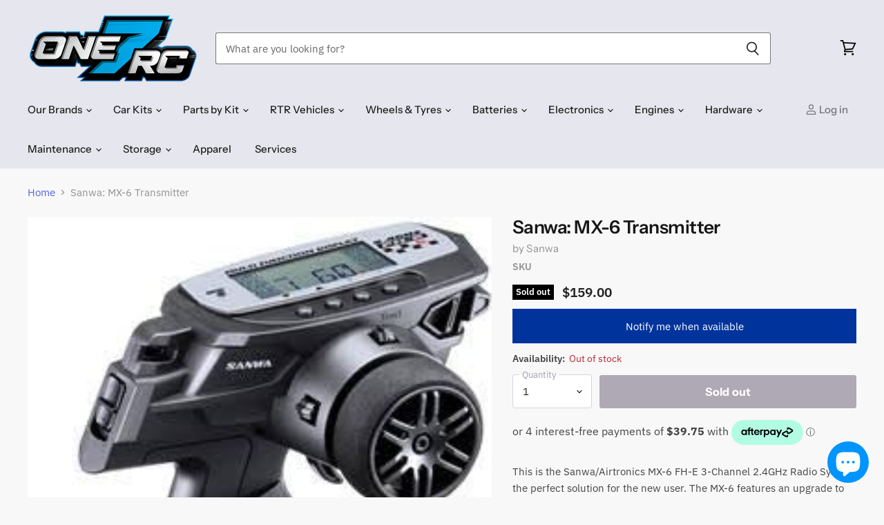

--- FILE ---
content_type: text/html; charset=utf-8
request_url: https://one7rc.co.nz/products/sanwa-mx-6-transmitter
body_size: 46440
content:
<!doctype html>
<html class="no-js no-touch" lang="en">
  <head>
    <meta charset="utf-8">
    <meta http-equiv="X-UA-Compatible" content="IE=edge,chrome=1">
    <meta name="viewport" content="width=device-width,initial-scale=1" />

    <!-- Preconnect Domains -->
    <link rel="preconnect" href="https://cdn.shopify.com" crossorigin>
    <link rel="preconnect" href="https://fonts.shopify.com" crossorigin>
    <link rel="preconnect" href="https://monorail-edge.shopifysvc.com">

    
      <link rel="preconnect" href="https://connect.facebook.net" crossorigin>
    
    
      <link rel="preconnect" href="https://www.google-analytics.com" crossorigin>
    

    <!-- Preload Assets -->
    <link rel="preload" href="//one7rc.co.nz/cdn/shop/t/27/assets/api.js?v=105146911148378236171657147143" as="script">

    

    <link rel="preload" href="//one7rc.co.nz/cdn/shop/t/27/assets/superstore.js?v=177503223346928543371657147143" as="script"><title>Sanwa: MX-6 Transmitter — One 7 RC</title>

    
      <meta name="description" content="This is the Sanwa/Airtronics MX-6 FH-E 3-Channel 2.4GHz Radio System, the perfect solution for the new user. The MX-6 features an upgrade to the new communication system, FH-E. FH-E is a better communication system than the old system FHSS-2. Also, the MX-6 is 290 grams without the battery. It is 40 grams lighter than ">
    

    

    
      <link rel="canonical" href="https://one7rc.co.nz/products/sanwa-mx-6-transmitter" />
    

    
    















<meta property="og:site_name" content="One 7 RC">
<meta property="og:url" content="https://one7rc.co.nz/products/sanwa-mx-6-transmitter">
<meta property="og:title" content="Sanwa: MX-6 Transmitter">
<meta property="og:type" content="website">
<meta property="og:description" content="This is the Sanwa/Airtronics MX-6 FH-E 3-Channel 2.4GHz Radio System, the perfect solution for the new user. The MX-6 features an upgrade to the new communication system, FH-E. FH-E is a better communication system than the old system FHSS-2. Also, the MX-6 is 290 grams without the battery. It is 40 grams lighter than ">




    
    
    

    
    
    <meta
      property="og:image"
      content="https://one7rc.co.nz/cdn/shop/products/12C0765D-D156-4B60-9D95-A6C491A55992_1200x1656.jpg?v=1636359047"
    />
    <meta
      property="og:image:secure_url"
      content="https://one7rc.co.nz/cdn/shop/products/12C0765D-D156-4B60-9D95-A6C491A55992_1200x1656.jpg?v=1636359047"
    />
    <meta property="og:image:width" content="1200" />
    <meta property="og:image:height" content="1656" />
    
    
    <meta property="og:image:alt" content="Social media image" />
  
















<meta name="twitter:title" content="Sanwa: MX-6 Transmitter">
<meta name="twitter:description" content="This is the Sanwa/Airtronics MX-6 FH-E 3-Channel 2.4GHz Radio System, the perfect solution for the new user. The MX-6 features an upgrade to the new communication system, FH-E. FH-E is a better communication system than the old system FHSS-2. Also, the MX-6 is 290 grams without the battery. It is 40 grams lighter than ">


    
    
    
      
      
      <meta name="twitter:card" content="summary">
    
    
    <meta
      property="twitter:image"
      content="https://one7rc.co.nz/cdn/shop/products/12C0765D-D156-4B60-9D95-A6C491A55992_1200x1200_crop_center.jpg?v=1636359047"
    />
    <meta property="twitter:image:width" content="1200" />
    <meta property="twitter:image:height" content="1200" />
    
    
    <meta property="twitter:image:alt" content="Social media image" />
  



    

    <link rel="preload" href="//one7rc.co.nz/cdn/fonts/instrument_sans/instrumentsans_n5.1ce463e1cc056566f977610764d93d4704464858.woff2" as="font" crossorigin="anonymous">

    
      <link rel="preload" as="style" href="//one7rc.co.nz/cdn/shop/t/27/assets/theme.css?v=132889373942957861701762982951">
    

    <script>window.performance && window.performance.mark && window.performance.mark('shopify.content_for_header.start');</script><meta id="shopify-digital-wallet" name="shopify-digital-wallet" content="/1290436685/digital_wallets/dialog">
<meta name="shopify-checkout-api-token" content="56e853a4b8b1d2f947a2788f0ed1e73b">
<meta id="in-context-paypal-metadata" data-shop-id="1290436685" data-venmo-supported="false" data-environment="production" data-locale="en_US" data-paypal-v4="true" data-currency="NZD">
<link rel="alternate" type="application/json+oembed" href="https://one7rc.co.nz/products/sanwa-mx-6-transmitter.oembed">
<script async="async" src="/checkouts/internal/preloads.js?locale=en-NZ"></script>
<link rel="preconnect" href="https://shop.app" crossorigin="anonymous">
<script async="async" src="https://shop.app/checkouts/internal/preloads.js?locale=en-NZ&shop_id=1290436685" crossorigin="anonymous"></script>
<script id="apple-pay-shop-capabilities" type="application/json">{"shopId":1290436685,"countryCode":"NZ","currencyCode":"NZD","merchantCapabilities":["supports3DS"],"merchantId":"gid:\/\/shopify\/Shop\/1290436685","merchantName":"One 7 RC","requiredBillingContactFields":["postalAddress","email"],"requiredShippingContactFields":["postalAddress","email"],"shippingType":"shipping","supportedNetworks":["visa","masterCard"],"total":{"type":"pending","label":"One 7 RC","amount":"1.00"},"shopifyPaymentsEnabled":true,"supportsSubscriptions":true}</script>
<script id="shopify-features" type="application/json">{"accessToken":"56e853a4b8b1d2f947a2788f0ed1e73b","betas":["rich-media-storefront-analytics"],"domain":"one7rc.co.nz","predictiveSearch":true,"shopId":1290436685,"locale":"en"}</script>
<script>var Shopify = Shopify || {};
Shopify.shop = "one-seven-rc.myshopify.com";
Shopify.locale = "en";
Shopify.currency = {"active":"NZD","rate":"1.0"};
Shopify.country = "NZ";
Shopify.theme = {"name":"One Seven RC V2.5 (7\/7\/22 Onl with WC - 2022-07-06","id":133903679733,"schema_name":"Superstore","schema_version":"4.1.0","theme_store_id":null,"role":"main"};
Shopify.theme.handle = "null";
Shopify.theme.style = {"id":null,"handle":null};
Shopify.cdnHost = "one7rc.co.nz/cdn";
Shopify.routes = Shopify.routes || {};
Shopify.routes.root = "/";</script>
<script type="module">!function(o){(o.Shopify=o.Shopify||{}).modules=!0}(window);</script>
<script>!function(o){function n(){var o=[];function n(){o.push(Array.prototype.slice.apply(arguments))}return n.q=o,n}var t=o.Shopify=o.Shopify||{};t.loadFeatures=n(),t.autoloadFeatures=n()}(window);</script>
<script>
  window.ShopifyPay = window.ShopifyPay || {};
  window.ShopifyPay.apiHost = "shop.app\/pay";
  window.ShopifyPay.redirectState = null;
</script>
<script id="shop-js-analytics" type="application/json">{"pageType":"product"}</script>
<script defer="defer" async type="module" src="//one7rc.co.nz/cdn/shopifycloud/shop-js/modules/v2/client.init-shop-cart-sync_C5BV16lS.en.esm.js"></script>
<script defer="defer" async type="module" src="//one7rc.co.nz/cdn/shopifycloud/shop-js/modules/v2/chunk.common_CygWptCX.esm.js"></script>
<script type="module">
  await import("//one7rc.co.nz/cdn/shopifycloud/shop-js/modules/v2/client.init-shop-cart-sync_C5BV16lS.en.esm.js");
await import("//one7rc.co.nz/cdn/shopifycloud/shop-js/modules/v2/chunk.common_CygWptCX.esm.js");

  window.Shopify.SignInWithShop?.initShopCartSync?.({"fedCMEnabled":true,"windoidEnabled":true});

</script>
<script>
  window.Shopify = window.Shopify || {};
  if (!window.Shopify.featureAssets) window.Shopify.featureAssets = {};
  window.Shopify.featureAssets['shop-js'] = {"shop-cart-sync":["modules/v2/client.shop-cart-sync_ZFArdW7E.en.esm.js","modules/v2/chunk.common_CygWptCX.esm.js"],"init-fed-cm":["modules/v2/client.init-fed-cm_CmiC4vf6.en.esm.js","modules/v2/chunk.common_CygWptCX.esm.js"],"shop-button":["modules/v2/client.shop-button_tlx5R9nI.en.esm.js","modules/v2/chunk.common_CygWptCX.esm.js"],"shop-cash-offers":["modules/v2/client.shop-cash-offers_DOA2yAJr.en.esm.js","modules/v2/chunk.common_CygWptCX.esm.js","modules/v2/chunk.modal_D71HUcav.esm.js"],"init-windoid":["modules/v2/client.init-windoid_sURxWdc1.en.esm.js","modules/v2/chunk.common_CygWptCX.esm.js"],"shop-toast-manager":["modules/v2/client.shop-toast-manager_ClPi3nE9.en.esm.js","modules/v2/chunk.common_CygWptCX.esm.js"],"init-shop-email-lookup-coordinator":["modules/v2/client.init-shop-email-lookup-coordinator_B8hsDcYM.en.esm.js","modules/v2/chunk.common_CygWptCX.esm.js"],"init-shop-cart-sync":["modules/v2/client.init-shop-cart-sync_C5BV16lS.en.esm.js","modules/v2/chunk.common_CygWptCX.esm.js"],"avatar":["modules/v2/client.avatar_BTnouDA3.en.esm.js"],"pay-button":["modules/v2/client.pay-button_FdsNuTd3.en.esm.js","modules/v2/chunk.common_CygWptCX.esm.js"],"init-customer-accounts":["modules/v2/client.init-customer-accounts_DxDtT_ad.en.esm.js","modules/v2/client.shop-login-button_C5VAVYt1.en.esm.js","modules/v2/chunk.common_CygWptCX.esm.js","modules/v2/chunk.modal_D71HUcav.esm.js"],"init-shop-for-new-customer-accounts":["modules/v2/client.init-shop-for-new-customer-accounts_ChsxoAhi.en.esm.js","modules/v2/client.shop-login-button_C5VAVYt1.en.esm.js","modules/v2/chunk.common_CygWptCX.esm.js","modules/v2/chunk.modal_D71HUcav.esm.js"],"shop-login-button":["modules/v2/client.shop-login-button_C5VAVYt1.en.esm.js","modules/v2/chunk.common_CygWptCX.esm.js","modules/v2/chunk.modal_D71HUcav.esm.js"],"init-customer-accounts-sign-up":["modules/v2/client.init-customer-accounts-sign-up_CPSyQ0Tj.en.esm.js","modules/v2/client.shop-login-button_C5VAVYt1.en.esm.js","modules/v2/chunk.common_CygWptCX.esm.js","modules/v2/chunk.modal_D71HUcav.esm.js"],"shop-follow-button":["modules/v2/client.shop-follow-button_Cva4Ekp9.en.esm.js","modules/v2/chunk.common_CygWptCX.esm.js","modules/v2/chunk.modal_D71HUcav.esm.js"],"checkout-modal":["modules/v2/client.checkout-modal_BPM8l0SH.en.esm.js","modules/v2/chunk.common_CygWptCX.esm.js","modules/v2/chunk.modal_D71HUcav.esm.js"],"lead-capture":["modules/v2/client.lead-capture_Bi8yE_yS.en.esm.js","modules/v2/chunk.common_CygWptCX.esm.js","modules/v2/chunk.modal_D71HUcav.esm.js"],"shop-login":["modules/v2/client.shop-login_D6lNrXab.en.esm.js","modules/v2/chunk.common_CygWptCX.esm.js","modules/v2/chunk.modal_D71HUcav.esm.js"],"payment-terms":["modules/v2/client.payment-terms_CZxnsJam.en.esm.js","modules/v2/chunk.common_CygWptCX.esm.js","modules/v2/chunk.modal_D71HUcav.esm.js"]};
</script>
<script>(function() {
  var isLoaded = false;
  function asyncLoad() {
    if (isLoaded) return;
    isLoaded = true;
    var urls = ["https:\/\/cdn.shopify.com\/s\/files\/1\/0012\/9043\/6685\/t\/13\/assets\/globo.formbuilder.init.js?v=1648536117\u0026shop=one-seven-rc.myshopify.com","https:\/\/cloudsearch-1f874.kxcdn.com\/shopify.js?filtersEnabled=1\u0026markets=1\u0026shop=one-seven-rc.myshopify.com"];
    for (var i = 0; i < urls.length; i++) {
      var s = document.createElement('script');
      s.type = 'text/javascript';
      s.async = true;
      s.src = urls[i];
      var x = document.getElementsByTagName('script')[0];
      x.parentNode.insertBefore(s, x);
    }
  };
  if(window.attachEvent) {
    window.attachEvent('onload', asyncLoad);
  } else {
    window.addEventListener('load', asyncLoad, false);
  }
})();</script>
<script id="__st">var __st={"a":1290436685,"offset":46800,"reqid":"064b93e4-e5aa-4f9a-bbac-47a2727c2733-1768702719","pageurl":"one7rc.co.nz\/products\/sanwa-mx-6-transmitter","u":"03ef281320de","p":"product","rtyp":"product","rid":6699861835853};</script>
<script>window.ShopifyPaypalV4VisibilityTracking = true;</script>
<script id="captcha-bootstrap">!function(){'use strict';const t='contact',e='account',n='new_comment',o=[[t,t],['blogs',n],['comments',n],[t,'customer']],c=[[e,'customer_login'],[e,'guest_login'],[e,'recover_customer_password'],[e,'create_customer']],r=t=>t.map((([t,e])=>`form[action*='/${t}']:not([data-nocaptcha='true']) input[name='form_type'][value='${e}']`)).join(','),a=t=>()=>t?[...document.querySelectorAll(t)].map((t=>t.form)):[];function s(){const t=[...o],e=r(t);return a(e)}const i='password',u='form_key',d=['recaptcha-v3-token','g-recaptcha-response','h-captcha-response',i],f=()=>{try{return window.sessionStorage}catch{return}},m='__shopify_v',_=t=>t.elements[u];function p(t,e,n=!1){try{const o=window.sessionStorage,c=JSON.parse(o.getItem(e)),{data:r}=function(t){const{data:e,action:n}=t;return t[m]||n?{data:e,action:n}:{data:t,action:n}}(c);for(const[e,n]of Object.entries(r))t.elements[e]&&(t.elements[e].value=n);n&&o.removeItem(e)}catch(o){console.error('form repopulation failed',{error:o})}}const l='form_type',E='cptcha';function T(t){t.dataset[E]=!0}const w=window,h=w.document,L='Shopify',v='ce_forms',y='captcha';let A=!1;((t,e)=>{const n=(g='f06e6c50-85a8-45c8-87d0-21a2b65856fe',I='https://cdn.shopify.com/shopifycloud/storefront-forms-hcaptcha/ce_storefront_forms_captcha_hcaptcha.v1.5.2.iife.js',D={infoText:'Protected by hCaptcha',privacyText:'Privacy',termsText:'Terms'},(t,e,n)=>{const o=w[L][v],c=o.bindForm;if(c)return c(t,g,e,D).then(n);var r;o.q.push([[t,g,e,D],n]),r=I,A||(h.body.append(Object.assign(h.createElement('script'),{id:'captcha-provider',async:!0,src:r})),A=!0)});var g,I,D;w[L]=w[L]||{},w[L][v]=w[L][v]||{},w[L][v].q=[],w[L][y]=w[L][y]||{},w[L][y].protect=function(t,e){n(t,void 0,e),T(t)},Object.freeze(w[L][y]),function(t,e,n,w,h,L){const[v,y,A,g]=function(t,e,n){const i=e?o:[],u=t?c:[],d=[...i,...u],f=r(d),m=r(i),_=r(d.filter((([t,e])=>n.includes(e))));return[a(f),a(m),a(_),s()]}(w,h,L),I=t=>{const e=t.target;return e instanceof HTMLFormElement?e:e&&e.form},D=t=>v().includes(t);t.addEventListener('submit',(t=>{const e=I(t);if(!e)return;const n=D(e)&&!e.dataset.hcaptchaBound&&!e.dataset.recaptchaBound,o=_(e),c=g().includes(e)&&(!o||!o.value);(n||c)&&t.preventDefault(),c&&!n&&(function(t){try{if(!f())return;!function(t){const e=f();if(!e)return;const n=_(t);if(!n)return;const o=n.value;o&&e.removeItem(o)}(t);const e=Array.from(Array(32),(()=>Math.random().toString(36)[2])).join('');!function(t,e){_(t)||t.append(Object.assign(document.createElement('input'),{type:'hidden',name:u})),t.elements[u].value=e}(t,e),function(t,e){const n=f();if(!n)return;const o=[...t.querySelectorAll(`input[type='${i}']`)].map((({name:t})=>t)),c=[...d,...o],r={};for(const[a,s]of new FormData(t).entries())c.includes(a)||(r[a]=s);n.setItem(e,JSON.stringify({[m]:1,action:t.action,data:r}))}(t,e)}catch(e){console.error('failed to persist form',e)}}(e),e.submit())}));const S=(t,e)=>{t&&!t.dataset[E]&&(n(t,e.some((e=>e===t))),T(t))};for(const o of['focusin','change'])t.addEventListener(o,(t=>{const e=I(t);D(e)&&S(e,y())}));const B=e.get('form_key'),M=e.get(l),P=B&&M;t.addEventListener('DOMContentLoaded',(()=>{const t=y();if(P)for(const e of t)e.elements[l].value===M&&p(e,B);[...new Set([...A(),...v().filter((t=>'true'===t.dataset.shopifyCaptcha))])].forEach((e=>S(e,t)))}))}(h,new URLSearchParams(w.location.search),n,t,e,['guest_login'])})(!0,!0)}();</script>
<script integrity="sha256-4kQ18oKyAcykRKYeNunJcIwy7WH5gtpwJnB7kiuLZ1E=" data-source-attribution="shopify.loadfeatures" defer="defer" src="//one7rc.co.nz/cdn/shopifycloud/storefront/assets/storefront/load_feature-a0a9edcb.js" crossorigin="anonymous"></script>
<script crossorigin="anonymous" defer="defer" src="//one7rc.co.nz/cdn/shopifycloud/storefront/assets/shopify_pay/storefront-65b4c6d7.js?v=20250812"></script>
<script data-source-attribution="shopify.dynamic_checkout.dynamic.init">var Shopify=Shopify||{};Shopify.PaymentButton=Shopify.PaymentButton||{isStorefrontPortableWallets:!0,init:function(){window.Shopify.PaymentButton.init=function(){};var t=document.createElement("script");t.src="https://one7rc.co.nz/cdn/shopifycloud/portable-wallets/latest/portable-wallets.en.js",t.type="module",document.head.appendChild(t)}};
</script>
<script data-source-attribution="shopify.dynamic_checkout.buyer_consent">
  function portableWalletsHideBuyerConsent(e){var t=document.getElementById("shopify-buyer-consent"),n=document.getElementById("shopify-subscription-policy-button");t&&n&&(t.classList.add("hidden"),t.setAttribute("aria-hidden","true"),n.removeEventListener("click",e))}function portableWalletsShowBuyerConsent(e){var t=document.getElementById("shopify-buyer-consent"),n=document.getElementById("shopify-subscription-policy-button");t&&n&&(t.classList.remove("hidden"),t.removeAttribute("aria-hidden"),n.addEventListener("click",e))}window.Shopify?.PaymentButton&&(window.Shopify.PaymentButton.hideBuyerConsent=portableWalletsHideBuyerConsent,window.Shopify.PaymentButton.showBuyerConsent=portableWalletsShowBuyerConsent);
</script>
<script data-source-attribution="shopify.dynamic_checkout.cart.bootstrap">document.addEventListener("DOMContentLoaded",(function(){function t(){return document.querySelector("shopify-accelerated-checkout-cart, shopify-accelerated-checkout")}if(t())Shopify.PaymentButton.init();else{new MutationObserver((function(e,n){t()&&(Shopify.PaymentButton.init(),n.disconnect())})).observe(document.body,{childList:!0,subtree:!0})}}));
</script>
<link id="shopify-accelerated-checkout-styles" rel="stylesheet" media="screen" href="https://one7rc.co.nz/cdn/shopifycloud/portable-wallets/latest/accelerated-checkout-backwards-compat.css" crossorigin="anonymous">
<style id="shopify-accelerated-checkout-cart">
        #shopify-buyer-consent {
  margin-top: 1em;
  display: inline-block;
  width: 100%;
}

#shopify-buyer-consent.hidden {
  display: none;
}

#shopify-subscription-policy-button {
  background: none;
  border: none;
  padding: 0;
  text-decoration: underline;
  font-size: inherit;
  cursor: pointer;
}

#shopify-subscription-policy-button::before {
  box-shadow: none;
}

      </style>

<script>window.performance && window.performance.mark && window.performance.mark('shopify.content_for_header.end');</script>

    <script>
      document.documentElement.className=document.documentElement.className.replace(/\bno-js\b/,'js');
      if(window.Shopify&&window.Shopify.designMode)document.documentElement.className+=' in-theme-editor';
      if(('ontouchstart' in window)||window.DocumentTouch&&document instanceof DocumentTouch)document.documentElement.className=document.documentElement.className.replace(/\bno-touch\b/,'has-touch');
    </script>

    <script src="//one7rc.co.nz/cdn/shop/t/27/assets/api.js?v=105146911148378236171657147143" defer></script>

    
      <link href="//one7rc.co.nz/cdn/shop/t/27/assets/theme.css?v=132889373942957861701762982951" rel="stylesheet" type="text/css" media="all" />
    

    

    
    <script>
      window.Theme = window.Theme || {};
      window.Theme.version = '4.1.0';
      window.Theme.name = 'Superstore';
      window.Theme.routes = {
        "root_url": "/",
        "account_url": "/account",
        "account_login_url": "https://one7rc.co.nz/customer_authentication/redirect?locale=en&region_country=NZ",
        "account_logout_url": "/account/logout",
        "account_register_url": "https://account.one7rc.co.nz?locale=en",
        "account_addresses_url": "/account/addresses",
        "collections_url": "/collections",
        "all_products_collection_url": "/collections/all",
        "search_url": "/search",
        "cart_url": "/cart",
        "cart_add_url": "/cart/add",
        "cart_change_url": "/cart/change",
        "cart_clear_url": "/cart/clear",
        "product_recommendations_url": "/recommendations/products",
      };
    </script>
    

  	<!-- "snippets/vitals-loader.liquid" was not rendered, the associated app was uninstalled -->

<!-- BEGIN app block: shopify://apps/xcloud-search-product-filter/blocks/cloudsearch_opt/8ddbd0bf-e311-492e-ab28-69d0ad268fac --><!-- END app block --><script src="https://cdn.shopify.com/extensions/b80e817c-8195-4cc3-9e6e-a7c2cd975f3b/afterpay-on-site-messaging-1/assets/messaging-lib-loader.js" type="text/javascript" defer="defer"></script>
<script src="https://cdn.shopify.com/extensions/7bc9bb47-adfa-4267-963e-cadee5096caf/inbox-1252/assets/inbox-chat-loader.js" type="text/javascript" defer="defer"></script>
<script src="https://cdn.shopify.com/extensions/019b03f2-74ec-7b24-a3a5-6d0193115a31/cloudsearch-63/assets/shopify.js" type="text/javascript" defer="defer"></script>
<link href="https://monorail-edge.shopifysvc.com" rel="dns-prefetch">
<script>(function(){if ("sendBeacon" in navigator && "performance" in window) {try {var session_token_from_headers = performance.getEntriesByType('navigation')[0].serverTiming.find(x => x.name == '_s').description;} catch {var session_token_from_headers = undefined;}var session_cookie_matches = document.cookie.match(/_shopify_s=([^;]*)/);var session_token_from_cookie = session_cookie_matches && session_cookie_matches.length === 2 ? session_cookie_matches[1] : "";var session_token = session_token_from_headers || session_token_from_cookie || "";function handle_abandonment_event(e) {var entries = performance.getEntries().filter(function(entry) {return /monorail-edge.shopifysvc.com/.test(entry.name);});if (!window.abandonment_tracked && entries.length === 0) {window.abandonment_tracked = true;var currentMs = Date.now();var navigation_start = performance.timing.navigationStart;var payload = {shop_id: 1290436685,url: window.location.href,navigation_start,duration: currentMs - navigation_start,session_token,page_type: "product"};window.navigator.sendBeacon("https://monorail-edge.shopifysvc.com/v1/produce", JSON.stringify({schema_id: "online_store_buyer_site_abandonment/1.1",payload: payload,metadata: {event_created_at_ms: currentMs,event_sent_at_ms: currentMs}}));}}window.addEventListener('pagehide', handle_abandonment_event);}}());</script>
<script id="web-pixels-manager-setup">(function e(e,d,r,n,o){if(void 0===o&&(o={}),!Boolean(null===(a=null===(i=window.Shopify)||void 0===i?void 0:i.analytics)||void 0===a?void 0:a.replayQueue)){var i,a;window.Shopify=window.Shopify||{};var t=window.Shopify;t.analytics=t.analytics||{};var s=t.analytics;s.replayQueue=[],s.publish=function(e,d,r){return s.replayQueue.push([e,d,r]),!0};try{self.performance.mark("wpm:start")}catch(e){}var l=function(){var e={modern:/Edge?\/(1{2}[4-9]|1[2-9]\d|[2-9]\d{2}|\d{4,})\.\d+(\.\d+|)|Firefox\/(1{2}[4-9]|1[2-9]\d|[2-9]\d{2}|\d{4,})\.\d+(\.\d+|)|Chrom(ium|e)\/(9{2}|\d{3,})\.\d+(\.\d+|)|(Maci|X1{2}).+ Version\/(15\.\d+|(1[6-9]|[2-9]\d|\d{3,})\.\d+)([,.]\d+|)( \(\w+\)|)( Mobile\/\w+|) Safari\/|Chrome.+OPR\/(9{2}|\d{3,})\.\d+\.\d+|(CPU[ +]OS|iPhone[ +]OS|CPU[ +]iPhone|CPU IPhone OS|CPU iPad OS)[ +]+(15[._]\d+|(1[6-9]|[2-9]\d|\d{3,})[._]\d+)([._]\d+|)|Android:?[ /-](13[3-9]|1[4-9]\d|[2-9]\d{2}|\d{4,})(\.\d+|)(\.\d+|)|Android.+Firefox\/(13[5-9]|1[4-9]\d|[2-9]\d{2}|\d{4,})\.\d+(\.\d+|)|Android.+Chrom(ium|e)\/(13[3-9]|1[4-9]\d|[2-9]\d{2}|\d{4,})\.\d+(\.\d+|)|SamsungBrowser\/([2-9]\d|\d{3,})\.\d+/,legacy:/Edge?\/(1[6-9]|[2-9]\d|\d{3,})\.\d+(\.\d+|)|Firefox\/(5[4-9]|[6-9]\d|\d{3,})\.\d+(\.\d+|)|Chrom(ium|e)\/(5[1-9]|[6-9]\d|\d{3,})\.\d+(\.\d+|)([\d.]+$|.*Safari\/(?![\d.]+ Edge\/[\d.]+$))|(Maci|X1{2}).+ Version\/(10\.\d+|(1[1-9]|[2-9]\d|\d{3,})\.\d+)([,.]\d+|)( \(\w+\)|)( Mobile\/\w+|) Safari\/|Chrome.+OPR\/(3[89]|[4-9]\d|\d{3,})\.\d+\.\d+|(CPU[ +]OS|iPhone[ +]OS|CPU[ +]iPhone|CPU IPhone OS|CPU iPad OS)[ +]+(10[._]\d+|(1[1-9]|[2-9]\d|\d{3,})[._]\d+)([._]\d+|)|Android:?[ /-](13[3-9]|1[4-9]\d|[2-9]\d{2}|\d{4,})(\.\d+|)(\.\d+|)|Mobile Safari.+OPR\/([89]\d|\d{3,})\.\d+\.\d+|Android.+Firefox\/(13[5-9]|1[4-9]\d|[2-9]\d{2}|\d{4,})\.\d+(\.\d+|)|Android.+Chrom(ium|e)\/(13[3-9]|1[4-9]\d|[2-9]\d{2}|\d{4,})\.\d+(\.\d+|)|Android.+(UC? ?Browser|UCWEB|U3)[ /]?(15\.([5-9]|\d{2,})|(1[6-9]|[2-9]\d|\d{3,})\.\d+)\.\d+|SamsungBrowser\/(5\.\d+|([6-9]|\d{2,})\.\d+)|Android.+MQ{2}Browser\/(14(\.(9|\d{2,})|)|(1[5-9]|[2-9]\d|\d{3,})(\.\d+|))(\.\d+|)|K[Aa][Ii]OS\/(3\.\d+|([4-9]|\d{2,})\.\d+)(\.\d+|)/},d=e.modern,r=e.legacy,n=navigator.userAgent;return n.match(d)?"modern":n.match(r)?"legacy":"unknown"}(),u="modern"===l?"modern":"legacy",c=(null!=n?n:{modern:"",legacy:""})[u],f=function(e){return[e.baseUrl,"/wpm","/b",e.hashVersion,"modern"===e.buildTarget?"m":"l",".js"].join("")}({baseUrl:d,hashVersion:r,buildTarget:u}),m=function(e){var d=e.version,r=e.bundleTarget,n=e.surface,o=e.pageUrl,i=e.monorailEndpoint;return{emit:function(e){var a=e.status,t=e.errorMsg,s=(new Date).getTime(),l=JSON.stringify({metadata:{event_sent_at_ms:s},events:[{schema_id:"web_pixels_manager_load/3.1",payload:{version:d,bundle_target:r,page_url:o,status:a,surface:n,error_msg:t},metadata:{event_created_at_ms:s}}]});if(!i)return console&&console.warn&&console.warn("[Web Pixels Manager] No Monorail endpoint provided, skipping logging."),!1;try{return self.navigator.sendBeacon.bind(self.navigator)(i,l)}catch(e){}var u=new XMLHttpRequest;try{return u.open("POST",i,!0),u.setRequestHeader("Content-Type","text/plain"),u.send(l),!0}catch(e){return console&&console.warn&&console.warn("[Web Pixels Manager] Got an unhandled error while logging to Monorail."),!1}}}}({version:r,bundleTarget:l,surface:e.surface,pageUrl:self.location.href,monorailEndpoint:e.monorailEndpoint});try{o.browserTarget=l,function(e){var d=e.src,r=e.async,n=void 0===r||r,o=e.onload,i=e.onerror,a=e.sri,t=e.scriptDataAttributes,s=void 0===t?{}:t,l=document.createElement("script"),u=document.querySelector("head"),c=document.querySelector("body");if(l.async=n,l.src=d,a&&(l.integrity=a,l.crossOrigin="anonymous"),s)for(var f in s)if(Object.prototype.hasOwnProperty.call(s,f))try{l.dataset[f]=s[f]}catch(e){}if(o&&l.addEventListener("load",o),i&&l.addEventListener("error",i),u)u.appendChild(l);else{if(!c)throw new Error("Did not find a head or body element to append the script");c.appendChild(l)}}({src:f,async:!0,onload:function(){if(!function(){var e,d;return Boolean(null===(d=null===(e=window.Shopify)||void 0===e?void 0:e.analytics)||void 0===d?void 0:d.initialized)}()){var d=window.webPixelsManager.init(e)||void 0;if(d){var r=window.Shopify.analytics;r.replayQueue.forEach((function(e){var r=e[0],n=e[1],o=e[2];d.publishCustomEvent(r,n,o)})),r.replayQueue=[],r.publish=d.publishCustomEvent,r.visitor=d.visitor,r.initialized=!0}}},onerror:function(){return m.emit({status:"failed",errorMsg:"".concat(f," has failed to load")})},sri:function(e){var d=/^sha384-[A-Za-z0-9+/=]+$/;return"string"==typeof e&&d.test(e)}(c)?c:"",scriptDataAttributes:o}),m.emit({status:"loading"})}catch(e){m.emit({status:"failed",errorMsg:(null==e?void 0:e.message)||"Unknown error"})}}})({shopId: 1290436685,storefrontBaseUrl: "https://one7rc.co.nz",extensionsBaseUrl: "https://extensions.shopifycdn.com/cdn/shopifycloud/web-pixels-manager",monorailEndpoint: "https://monorail-edge.shopifysvc.com/unstable/produce_batch",surface: "storefront-renderer",enabledBetaFlags: ["2dca8a86"],webPixelsConfigList: [{"id":"226656501","configuration":"{\"pixel_id\":\"1359728594223066\",\"pixel_type\":\"facebook_pixel\",\"metaapp_system_user_token\":\"-\"}","eventPayloadVersion":"v1","runtimeContext":"OPEN","scriptVersion":"ca16bc87fe92b6042fbaa3acc2fbdaa6","type":"APP","apiClientId":2329312,"privacyPurposes":["ANALYTICS","MARKETING","SALE_OF_DATA"],"dataSharingAdjustments":{"protectedCustomerApprovalScopes":["read_customer_address","read_customer_email","read_customer_name","read_customer_personal_data","read_customer_phone"]}},{"id":"63537397","eventPayloadVersion":"v1","runtimeContext":"LAX","scriptVersion":"1","type":"CUSTOM","privacyPurposes":["MARKETING"],"name":"Meta pixel (migrated)"},{"id":"shopify-app-pixel","configuration":"{}","eventPayloadVersion":"v1","runtimeContext":"STRICT","scriptVersion":"0450","apiClientId":"shopify-pixel","type":"APP","privacyPurposes":["ANALYTICS","MARKETING"]},{"id":"shopify-custom-pixel","eventPayloadVersion":"v1","runtimeContext":"LAX","scriptVersion":"0450","apiClientId":"shopify-pixel","type":"CUSTOM","privacyPurposes":["ANALYTICS","MARKETING"]}],isMerchantRequest: false,initData: {"shop":{"name":"One 7 RC","paymentSettings":{"currencyCode":"NZD"},"myshopifyDomain":"one-seven-rc.myshopify.com","countryCode":"NZ","storefrontUrl":"https:\/\/one7rc.co.nz"},"customer":null,"cart":null,"checkout":null,"productVariants":[{"price":{"amount":159.0,"currencyCode":"NZD"},"product":{"title":"Sanwa: MX-6 Transmitter","vendor":"Sanwa","id":"6699861835853","untranslatedTitle":"Sanwa: MX-6 Transmitter","url":"\/products\/sanwa-mx-6-transmitter","type":"Transmitter"},"id":"39545080840269","image":{"src":"\/\/one7rc.co.nz\/cdn\/shop\/products\/12C0765D-D156-4B60-9D95-A6C491A55992.jpg?v=1636359047"},"sku":null,"title":"Default Title","untranslatedTitle":"Default Title"}],"purchasingCompany":null},},"https://one7rc.co.nz/cdn","fcfee988w5aeb613cpc8e4bc33m6693e112",{"modern":"","legacy":""},{"shopId":"1290436685","storefrontBaseUrl":"https:\/\/one7rc.co.nz","extensionBaseUrl":"https:\/\/extensions.shopifycdn.com\/cdn\/shopifycloud\/web-pixels-manager","surface":"storefront-renderer","enabledBetaFlags":"[\"2dca8a86\"]","isMerchantRequest":"false","hashVersion":"fcfee988w5aeb613cpc8e4bc33m6693e112","publish":"custom","events":"[[\"page_viewed\",{}],[\"product_viewed\",{\"productVariant\":{\"price\":{\"amount\":159.0,\"currencyCode\":\"NZD\"},\"product\":{\"title\":\"Sanwa: MX-6 Transmitter\",\"vendor\":\"Sanwa\",\"id\":\"6699861835853\",\"untranslatedTitle\":\"Sanwa: MX-6 Transmitter\",\"url\":\"\/products\/sanwa-mx-6-transmitter\",\"type\":\"Transmitter\"},\"id\":\"39545080840269\",\"image\":{\"src\":\"\/\/one7rc.co.nz\/cdn\/shop\/products\/12C0765D-D156-4B60-9D95-A6C491A55992.jpg?v=1636359047\"},\"sku\":null,\"title\":\"Default Title\",\"untranslatedTitle\":\"Default Title\"}}]]"});</script><script>
  window.ShopifyAnalytics = window.ShopifyAnalytics || {};
  window.ShopifyAnalytics.meta = window.ShopifyAnalytics.meta || {};
  window.ShopifyAnalytics.meta.currency = 'NZD';
  var meta = {"product":{"id":6699861835853,"gid":"gid:\/\/shopify\/Product\/6699861835853","vendor":"Sanwa","type":"Transmitter","handle":"sanwa-mx-6-transmitter","variants":[{"id":39545080840269,"price":15900,"name":"Sanwa: MX-6 Transmitter","public_title":null,"sku":null}],"remote":false},"page":{"pageType":"product","resourceType":"product","resourceId":6699861835853,"requestId":"064b93e4-e5aa-4f9a-bbac-47a2727c2733-1768702719"}};
  for (var attr in meta) {
    window.ShopifyAnalytics.meta[attr] = meta[attr];
  }
</script>
<script class="analytics">
  (function () {
    var customDocumentWrite = function(content) {
      var jquery = null;

      if (window.jQuery) {
        jquery = window.jQuery;
      } else if (window.Checkout && window.Checkout.$) {
        jquery = window.Checkout.$;
      }

      if (jquery) {
        jquery('body').append(content);
      }
    };

    var hasLoggedConversion = function(token) {
      if (token) {
        return document.cookie.indexOf('loggedConversion=' + token) !== -1;
      }
      return false;
    }

    var setCookieIfConversion = function(token) {
      if (token) {
        var twoMonthsFromNow = new Date(Date.now());
        twoMonthsFromNow.setMonth(twoMonthsFromNow.getMonth() + 2);

        document.cookie = 'loggedConversion=' + token + '; expires=' + twoMonthsFromNow;
      }
    }

    var trekkie = window.ShopifyAnalytics.lib = window.trekkie = window.trekkie || [];
    if (trekkie.integrations) {
      return;
    }
    trekkie.methods = [
      'identify',
      'page',
      'ready',
      'track',
      'trackForm',
      'trackLink'
    ];
    trekkie.factory = function(method) {
      return function() {
        var args = Array.prototype.slice.call(arguments);
        args.unshift(method);
        trekkie.push(args);
        return trekkie;
      };
    };
    for (var i = 0; i < trekkie.methods.length; i++) {
      var key = trekkie.methods[i];
      trekkie[key] = trekkie.factory(key);
    }
    trekkie.load = function(config) {
      trekkie.config = config || {};
      trekkie.config.initialDocumentCookie = document.cookie;
      var first = document.getElementsByTagName('script')[0];
      var script = document.createElement('script');
      script.type = 'text/javascript';
      script.onerror = function(e) {
        var scriptFallback = document.createElement('script');
        scriptFallback.type = 'text/javascript';
        scriptFallback.onerror = function(error) {
                var Monorail = {
      produce: function produce(monorailDomain, schemaId, payload) {
        var currentMs = new Date().getTime();
        var event = {
          schema_id: schemaId,
          payload: payload,
          metadata: {
            event_created_at_ms: currentMs,
            event_sent_at_ms: currentMs
          }
        };
        return Monorail.sendRequest("https://" + monorailDomain + "/v1/produce", JSON.stringify(event));
      },
      sendRequest: function sendRequest(endpointUrl, payload) {
        // Try the sendBeacon API
        if (window && window.navigator && typeof window.navigator.sendBeacon === 'function' && typeof window.Blob === 'function' && !Monorail.isIos12()) {
          var blobData = new window.Blob([payload], {
            type: 'text/plain'
          });

          if (window.navigator.sendBeacon(endpointUrl, blobData)) {
            return true;
          } // sendBeacon was not successful

        } // XHR beacon

        var xhr = new XMLHttpRequest();

        try {
          xhr.open('POST', endpointUrl);
          xhr.setRequestHeader('Content-Type', 'text/plain');
          xhr.send(payload);
        } catch (e) {
          console.log(e);
        }

        return false;
      },
      isIos12: function isIos12() {
        return window.navigator.userAgent.lastIndexOf('iPhone; CPU iPhone OS 12_') !== -1 || window.navigator.userAgent.lastIndexOf('iPad; CPU OS 12_') !== -1;
      }
    };
    Monorail.produce('monorail-edge.shopifysvc.com',
      'trekkie_storefront_load_errors/1.1',
      {shop_id: 1290436685,
      theme_id: 133903679733,
      app_name: "storefront",
      context_url: window.location.href,
      source_url: "//one7rc.co.nz/cdn/s/trekkie.storefront.cd680fe47e6c39ca5d5df5f0a32d569bc48c0f27.min.js"});

        };
        scriptFallback.async = true;
        scriptFallback.src = '//one7rc.co.nz/cdn/s/trekkie.storefront.cd680fe47e6c39ca5d5df5f0a32d569bc48c0f27.min.js';
        first.parentNode.insertBefore(scriptFallback, first);
      };
      script.async = true;
      script.src = '//one7rc.co.nz/cdn/s/trekkie.storefront.cd680fe47e6c39ca5d5df5f0a32d569bc48c0f27.min.js';
      first.parentNode.insertBefore(script, first);
    };
    trekkie.load(
      {"Trekkie":{"appName":"storefront","development":false,"defaultAttributes":{"shopId":1290436685,"isMerchantRequest":null,"themeId":133903679733,"themeCityHash":"4650512468485054468","contentLanguage":"en","currency":"NZD","eventMetadataId":"1d82ca35-f018-4372-ae46-ac08041cdfae"},"isServerSideCookieWritingEnabled":true,"monorailRegion":"shop_domain","enabledBetaFlags":["65f19447"]},"Session Attribution":{},"S2S":{"facebookCapiEnabled":true,"source":"trekkie-storefront-renderer","apiClientId":580111}}
    );

    var loaded = false;
    trekkie.ready(function() {
      if (loaded) return;
      loaded = true;

      window.ShopifyAnalytics.lib = window.trekkie;

      var originalDocumentWrite = document.write;
      document.write = customDocumentWrite;
      try { window.ShopifyAnalytics.merchantGoogleAnalytics.call(this); } catch(error) {};
      document.write = originalDocumentWrite;

      window.ShopifyAnalytics.lib.page(null,{"pageType":"product","resourceType":"product","resourceId":6699861835853,"requestId":"064b93e4-e5aa-4f9a-bbac-47a2727c2733-1768702719","shopifyEmitted":true});

      var match = window.location.pathname.match(/checkouts\/(.+)\/(thank_you|post_purchase)/)
      var token = match? match[1]: undefined;
      if (!hasLoggedConversion(token)) {
        setCookieIfConversion(token);
        window.ShopifyAnalytics.lib.track("Viewed Product",{"currency":"NZD","variantId":39545080840269,"productId":6699861835853,"productGid":"gid:\/\/shopify\/Product\/6699861835853","name":"Sanwa: MX-6 Transmitter","price":"159.00","sku":null,"brand":"Sanwa","variant":null,"category":"Transmitter","nonInteraction":true,"remote":false},undefined,undefined,{"shopifyEmitted":true});
      window.ShopifyAnalytics.lib.track("monorail:\/\/trekkie_storefront_viewed_product\/1.1",{"currency":"NZD","variantId":39545080840269,"productId":6699861835853,"productGid":"gid:\/\/shopify\/Product\/6699861835853","name":"Sanwa: MX-6 Transmitter","price":"159.00","sku":null,"brand":"Sanwa","variant":null,"category":"Transmitter","nonInteraction":true,"remote":false,"referer":"https:\/\/one7rc.co.nz\/products\/sanwa-mx-6-transmitter"});
      }
    });


        var eventsListenerScript = document.createElement('script');
        eventsListenerScript.async = true;
        eventsListenerScript.src = "//one7rc.co.nz/cdn/shopifycloud/storefront/assets/shop_events_listener-3da45d37.js";
        document.getElementsByTagName('head')[0].appendChild(eventsListenerScript);

})();</script>
<script
  defer
  src="https://one7rc.co.nz/cdn/shopifycloud/perf-kit/shopify-perf-kit-3.0.4.min.js"
  data-application="storefront-renderer"
  data-shop-id="1290436685"
  data-render-region="gcp-us-central1"
  data-page-type="product"
  data-theme-instance-id="133903679733"
  data-theme-name="Superstore"
  data-theme-version="4.1.0"
  data-monorail-region="shop_domain"
  data-resource-timing-sampling-rate="10"
  data-shs="true"
  data-shs-beacon="true"
  data-shs-export-with-fetch="true"
  data-shs-logs-sample-rate="1"
  data-shs-beacon-endpoint="https://one7rc.co.nz/api/collect"
></script>
</head>

  <body
    
    class="template-product"
    
      data-instant-allow-query-string
    
  >
    <a class="skip-to-main" href="#site-main">Skip to content</a>
    <div id="shopify-section-static-announcement" class="shopify-section site-announcement"><script
  type="application/json"
  data-section-id="static-announcement"
  data-section-type="static-announcement">
</script>










</div>
    <div id="shopify-section-static-utility-bar" class="shopify-section"><style data-shopify>
  .utility-bar {
    background-color: #0024aa;
  }

  .utility-bar a {
    color: #ffffff;
  }

  .utility-bar a:hover {
    color: #ffffff;
  }
</style>

<script
  type="application/json"
  data-section-type="static-utility-bar"
  data-section-id="static-utility-bar"
  data-section-data
>
  {
    "settings": {
      "mobile_layout": "above"
    }
  }
</script>



</div>

    
        <div id="shopify-section-static-header" class="shopify-section site-header-wrapper">

<style data-shopify>
  .small-promo-heading,
  .small-promo-text-desktop,
  .small-promo-text-mobile {
    color: #000000;
  }

  .small-promo-icon {
    color: #000000;
  }
</style>

<script
  type="application/json"
  data-section-id="static-header"
  data-section-type="static-header"
  data-section-data>
  {
    "settings": {
      "header_layout": "traditional",
      "sticky_header": true,
      "live_search": {
        "enable": true,
        "content_types": "product",
        "money_format": " ${{amount}} ",
        "context": {
          "view_all_results": "View all results",
          "view_all_products": "View all products",
          "content_results": {
            "title": "Posts and pages",
            "no_results": "No results."
          },
          "no_results_products": {
            "title": "No products for “*terms*”.",
            "message": "Sorry, we couldn’t find any matches."
          }
        }
      }
    }
  }
</script>



<header
  class="site-header site-header--traditional site-header-nav--open"
  role="banner"
  data-site-header
>
  <div
    class="
      site-header-main
      
        site-header--full-width
      
    "
    data-site-header-main
  >
    <a class="site-header-button site-header-menu-button" href="#" data-menu-toggle>
      <div class="site-header-icon site-header-menu-icon" tabindex="-1">
        
                                                                                      <svg class="icon-menu "    aria-hidden="true"    focusable="false"    role="presentation"    xmlns="http://www.w3.org/2000/svg" width="22" height="18" viewBox="0 0 22 18" fill="none">          <title>Menu icon</title>        <path d="M21 2H1" stroke="currentColor" stroke-width="2" stroke-linecap="square" stroke-linejoin="round"/>      <path d="M21 9H1" stroke="currentColor" stroke-width="2" stroke-linecap="square" stroke-linejoin="round"/>      <path d="M21 16H1" stroke="currentColor" stroke-width="2" stroke-linecap="square" stroke-linejoin="round"/>    </svg>                            

        <div class="nav-toggle-ie-11">
          
                                                                                          <svg class="icon-search-close "    aria-hidden="true"    focusable="false"    role="presentation"    xmlns="http://www.w3.org/2000/svg" width="18" height="18" viewBox="0 0 18 18" fill="none">          <title>Translation missing: en.general.icons.icon_search_close icon</title>        <path d="M17 1L1 17" stroke="currentColor" stroke-width="2" stroke-linejoin="round"/>      <path d="M1 1L17 17" stroke="currentColor" stroke-width="2" stroke-linejoin="round"/>    </svg>                        

        </div>
        <span class="visually-hidden">Menu</span>
      </div>
    </a>

    <div
      class="
        site-header-main-content
        
      "
    >
      <div class="site-header-logo">
        <a
          class="site-logo"
          href="/">
          
            

          
            
            

            

            

  

  <img
    
      src="//one7rc.co.nz/cdn/shop/files/One7_RC_Logo_Web_Logo_248x100.png?v=1670035222"
    
    alt="One 7 RC"

    
      data-rimg
      srcset="//one7rc.co.nz/cdn/shop/files/One7_RC_Logo_Web_Logo_248x100.png?v=1670035222 1x, //one7rc.co.nz/cdn/shop/files/One7_RC_Logo_Web_Logo_496x200.png?v=1670035222 2x, //one7rc.co.nz/cdn/shop/files/One7_RC_Logo_Web_Logo_744x300.png?v=1670035222 3x, //one7rc.co.nz/cdn/shop/files/One7_RC_Logo_Web_Logo_992x400.png?v=1670035222 4x"
    

    class="desktop-logo-image"
    style="
              height: 100px;
            "
    
  >




            
          

          
            

            
            

            

            

  

  <img
    
      src="//one7rc.co.nz/cdn/shop/files/One7_RC_Logo_Web_Logo_149x60.png?v=1670035222"
    
    alt="One 7 RC"

    
      data-rimg
      srcset="//one7rc.co.nz/cdn/shop/files/One7_RC_Logo_Web_Logo_149x60.png?v=1670035222 1x, //one7rc.co.nz/cdn/shop/files/One7_RC_Logo_Web_Logo_298x120.png?v=1670035222 2x, //one7rc.co.nz/cdn/shop/files/One7_RC_Logo_Web_Logo_447x180.png?v=1670035222 3x, //one7rc.co.nz/cdn/shop/files/One7_RC_Logo_Web_Logo_596x240.png?v=1670035222 4x"
    

    class="mobile-logo-image"
    style="
              height: 60px;
            "
    
  >




            
          
        </a>
      </div>

      



<div class="live-search" data-live-search>
  <form
    class="live-search-form form-fields-inline"
    action="/search"
    method="get"
    role="search"
    aria-label="Product"
    data-live-search-form
  >
    <input type="hidden" name="type" value="product">
    <div class="form-field no-label">
      <input
        class="form-field-input live-search-form-field"
        type="text"
        name="q"
        aria-label="Search"
        placeholder="What are you looking for?"
        
        autocomplete="off"
        data-live-search-input>
      <button
        type="button"
        class="live-search-takeover-cancel"
        data-live-search-takeover-cancel>
        Cancel
      </button>

      <button
        class="live-search-button"
        type="submit"
        aria-label="Search"
        data-live-search-submit
      >
        <span class="search-icon search-icon--inactive">
          
                                                                                        <svg class="icon-search "    aria-hidden="true"    focusable="false"    role="presentation"    xmlns="http://www.w3.org/2000/svg" width="21" height="24" viewBox="0 0 21 24" fill="none">          <title>Search icon</title>        <path d="M19.5 21.5L13.6155 15.1628" stroke="currentColor" stroke-width="1.75"/>      <circle cx="9.5" cy="9.5" r="7" stroke="currentColor" stroke-width="1.75"/>    </svg>                          

        </span>
        <span class="search-icon search-icon--active">
          
                                                                                                <svg class="icon-spinner "    aria-hidden="true"    focusable="false"    role="presentation"    xmlns="http://www.w3.org/2000/svg" width="26" height="26" viewBox="0 0 26 26" fill="none">          <title>Spinner icon</title>        <circle opacity="0.29" cx="13" cy="13" r="11" stroke="currentColor" stroke-width="2"/>      <path d="M24 13C24 19.0751 19.0751 24 13 24" stroke="currentColor" stroke-width="2"/>    </svg>                  

        </span>
      </button>
    </div>

    <div class="search-flydown" data-live-search-flydown>
      <div class="search-flydown--placeholder" data-live-search-placeholder>
        <div class="search-flydown--product-items">
          
            <a class="search-flydown--product search-flydown--product" href="#">
                <div class="search-flydown--product-image">
                  <svg class="placeholder--image placeholder--content-image" xmlns="http://www.w3.org/2000/svg" viewBox="0 0 525.5 525.5"><path d="M324.5 212.7H203c-1.6 0-2.8 1.3-2.8 2.8V308c0 1.6 1.3 2.8 2.8 2.8h121.6c1.6 0 2.8-1.3 2.8-2.8v-92.5c0-1.6-1.3-2.8-2.9-2.8zm1.1 95.3c0 .6-.5 1.1-1.1 1.1H203c-.6 0-1.1-.5-1.1-1.1v-92.5c0-.6.5-1.1 1.1-1.1h121.6c.6 0 1.1.5 1.1 1.1V308z"/><path d="M210.4 299.5H240v.1s.1 0 .2-.1h75.2v-76.2h-105v76.2zm1.8-7.2l20-20c1.6-1.6 3.8-2.5 6.1-2.5s4.5.9 6.1 2.5l1.5 1.5 16.8 16.8c-12.9 3.3-20.7 6.3-22.8 7.2h-27.7v-5.5zm101.5-10.1c-20.1 1.7-36.7 4.8-49.1 7.9l-16.9-16.9 26.3-26.3c1.6-1.6 3.8-2.5 6.1-2.5s4.5.9 6.1 2.5l27.5 27.5v7.8zm-68.9 15.5c9.7-3.5 33.9-10.9 68.9-13.8v13.8h-68.9zm68.9-72.7v46.8l-26.2-26.2c-1.9-1.9-4.5-3-7.3-3s-5.4 1.1-7.3 3l-26.3 26.3-.9-.9c-1.9-1.9-4.5-3-7.3-3s-5.4 1.1-7.3 3l-18.8 18.8V225h101.4z"/><path d="M232.8 254c4.6 0 8.3-3.7 8.3-8.3s-3.7-8.3-8.3-8.3-8.3 3.7-8.3 8.3 3.7 8.3 8.3 8.3zm0-14.9c3.6 0 6.6 2.9 6.6 6.6s-2.9 6.6-6.6 6.6-6.6-2.9-6.6-6.6 3-6.6 6.6-6.6z"/></svg>
                </div>

              <div class="search-flydown--product-text">
                <span class="search-flydown--product-title placeholder--content-text"></span>
                <span class="search-flydown--product-price placeholder--content-text"></span>
              </div>
            </a>
          
            <a class="search-flydown--product search-flydown--product" href="#">
                <div class="search-flydown--product-image">
                  <svg class="placeholder--image placeholder--content-image" xmlns="http://www.w3.org/2000/svg" viewBox="0 0 525.5 525.5"><path d="M324.5 212.7H203c-1.6 0-2.8 1.3-2.8 2.8V308c0 1.6 1.3 2.8 2.8 2.8h121.6c1.6 0 2.8-1.3 2.8-2.8v-92.5c0-1.6-1.3-2.8-2.9-2.8zm1.1 95.3c0 .6-.5 1.1-1.1 1.1H203c-.6 0-1.1-.5-1.1-1.1v-92.5c0-.6.5-1.1 1.1-1.1h121.6c.6 0 1.1.5 1.1 1.1V308z"/><path d="M210.4 299.5H240v.1s.1 0 .2-.1h75.2v-76.2h-105v76.2zm1.8-7.2l20-20c1.6-1.6 3.8-2.5 6.1-2.5s4.5.9 6.1 2.5l1.5 1.5 16.8 16.8c-12.9 3.3-20.7 6.3-22.8 7.2h-27.7v-5.5zm101.5-10.1c-20.1 1.7-36.7 4.8-49.1 7.9l-16.9-16.9 26.3-26.3c1.6-1.6 3.8-2.5 6.1-2.5s4.5.9 6.1 2.5l27.5 27.5v7.8zm-68.9 15.5c9.7-3.5 33.9-10.9 68.9-13.8v13.8h-68.9zm68.9-72.7v46.8l-26.2-26.2c-1.9-1.9-4.5-3-7.3-3s-5.4 1.1-7.3 3l-26.3 26.3-.9-.9c-1.9-1.9-4.5-3-7.3-3s-5.4 1.1-7.3 3l-18.8 18.8V225h101.4z"/><path d="M232.8 254c4.6 0 8.3-3.7 8.3-8.3s-3.7-8.3-8.3-8.3-8.3 3.7-8.3 8.3 3.7 8.3 8.3 8.3zm0-14.9c3.6 0 6.6 2.9 6.6 6.6s-2.9 6.6-6.6 6.6-6.6-2.9-6.6-6.6 3-6.6 6.6-6.6z"/></svg>
                </div>

              <div class="search-flydown--product-text">
                <span class="search-flydown--product-title placeholder--content-text"></span>
                <span class="search-flydown--product-price placeholder--content-text"></span>
              </div>
            </a>
          
            <a class="search-flydown--product search-flydown--product" href="#">
                <div class="search-flydown--product-image">
                  <svg class="placeholder--image placeholder--content-image" xmlns="http://www.w3.org/2000/svg" viewBox="0 0 525.5 525.5"><path d="M324.5 212.7H203c-1.6 0-2.8 1.3-2.8 2.8V308c0 1.6 1.3 2.8 2.8 2.8h121.6c1.6 0 2.8-1.3 2.8-2.8v-92.5c0-1.6-1.3-2.8-2.9-2.8zm1.1 95.3c0 .6-.5 1.1-1.1 1.1H203c-.6 0-1.1-.5-1.1-1.1v-92.5c0-.6.5-1.1 1.1-1.1h121.6c.6 0 1.1.5 1.1 1.1V308z"/><path d="M210.4 299.5H240v.1s.1 0 .2-.1h75.2v-76.2h-105v76.2zm1.8-7.2l20-20c1.6-1.6 3.8-2.5 6.1-2.5s4.5.9 6.1 2.5l1.5 1.5 16.8 16.8c-12.9 3.3-20.7 6.3-22.8 7.2h-27.7v-5.5zm101.5-10.1c-20.1 1.7-36.7 4.8-49.1 7.9l-16.9-16.9 26.3-26.3c1.6-1.6 3.8-2.5 6.1-2.5s4.5.9 6.1 2.5l27.5 27.5v7.8zm-68.9 15.5c9.7-3.5 33.9-10.9 68.9-13.8v13.8h-68.9zm68.9-72.7v46.8l-26.2-26.2c-1.9-1.9-4.5-3-7.3-3s-5.4 1.1-7.3 3l-26.3 26.3-.9-.9c-1.9-1.9-4.5-3-7.3-3s-5.4 1.1-7.3 3l-18.8 18.8V225h101.4z"/><path d="M232.8 254c4.6 0 8.3-3.7 8.3-8.3s-3.7-8.3-8.3-8.3-8.3 3.7-8.3 8.3 3.7 8.3 8.3 8.3zm0-14.9c3.6 0 6.6 2.9 6.6 6.6s-2.9 6.6-6.6 6.6-6.6-2.9-6.6-6.6 3-6.6 6.6-6.6z"/></svg>
                </div>

              <div class="search-flydown--product-text">
                <span class="search-flydown--product-title placeholder--content-text"></span>
                <span class="search-flydown--product-price placeholder--content-text"></span>
              </div>
            </a>
          
        </div>
      </div>

      <div
        class="
          search-flydown--results
          
        "
        data-live-search-results
      ></div>

      
    </div>
  </form>
</div>


      
    </div>

    <a class="
      site-header-button
      site-header-cart-button
      count-hidden
    " href="/cart">
      <div class="site-header-icon site-header-cart-icon">
        <span
          class="site-header-cart--count "
          data-header-cart-count="">
        </span>

        
              <svg class="icon-cart "    aria-hidden="true"    focusable="false"    role="presentation"    xmlns="http://www.w3.org/2000/svg" width="24" height="24" viewBox="0 0 24 24" fill="none">          <title>Cart icon</title>        <path d="M4.28572 1.85718L5.13117 1.63172C5.02903 1.24869 4.68214 0.982178 4.28572 0.982178V1.85718ZM6.85715 17.7143L6.01581 17.4739C5.94038 17.7379 5.99325 18.022 6.15859 18.2412C6.32393 18.4604 6.58258 18.5893 6.85715 18.5893V17.7143ZM18.4286 13.8572L18.4984 14.7294C18.8104 14.7044 19.0853 14.5147 19.2193 14.2318L18.4286 13.8572ZM22.2857 5.71432L23.0765 6.0889L23.637 4.90557L22.3293 4.84041L22.2857 5.71432ZM0.857147 2.73218H4.28572V0.982178H0.857147V2.73218ZM6.87296 14.4739L6.01581 17.4739L7.69848 17.9547L8.55562 14.9547L6.87296 14.4739ZM6.85715 18.5893H19.2857V16.8393H6.85715V18.5893ZM7.78407 15.5865L18.4984 14.7294L18.3588 12.985L7.64451 13.8421L7.78407 15.5865ZM19.2193 14.2318L23.0765 6.0889L21.4949 5.33975L17.6378 13.4826L19.2193 14.2318ZM3.44026 2.08263L4.24026 5.08263L5.93117 4.63172L5.13117 1.63172L3.44026 2.08263ZM4.24026 5.08263L6.86883 14.9398L8.55975 14.4889L5.93117 4.63172L4.24026 5.08263ZM22.3293 4.84041L5.12927 3.98326L5.04217 5.73109L22.2422 6.58824L22.3293 4.84041Z" fill="currentColor"/>      <path d="M7.6875 20.8C8.0672 20.8 8.375 21.1079 8.375 21.4875C8.375 21.8672 8.0672 22.175 7.6875 22.175C7.3078 22.175 7 21.8672 7 21.4875C7 21.1079 7.3078 20.8 7.6875 20.8" stroke="currentColor" stroke-width="1.75" stroke-linecap="round" stroke-linejoin="round"/>      <path d="M18.6875 20.8C19.0672 20.8 19.375 21.1079 19.375 21.4875C19.375 21.8672 19.0672 22.175 18.6875 22.175C18.3078 22.175 18 21.8672 18 21.4875C18 21.1079 18.3078 20.8 18.6875 20.8" stroke="currentColor" stroke-width="1.75" stroke-linecap="round" stroke-linejoin="round"/>    </svg>                                                                                                    

        <span class="visually-hidden">View cart</span>
      </div>
    </a>
  </div>

  <div
    class="
      site-navigation-wrapper

      
        site-navigation--has-actions
      

      
        site-header--full-width
      
    "
    data-site-navigation
    id="site-header-nav"
  >
    <nav
      class="site-navigation"
      aria-label="Main"
    >
      





<ul
  class="navmenu navmenu-depth-1"
  data-navmenu
  aria-label="Main Menu V3"
>
  
    
    

    
    
    
    

    
    
<li
      class="navmenu-item      navmenu-item-parent      navmenu-id-our-brands            "
      
      data-test-linkthing
      data-navmenu-parent
      
    >
      <a
        class="navmenu-link navmenu-link-parent "
        href="/"
        
          aria-haspopup="true"
          aria-expanded="false"
        
      >
        Our Brands
        
          <span
            class="navmenu-icon navmenu-icon-depth-1"
            data-navmenu-trigger
          >
            
                                <svg class="icon-chevron-down-small "    aria-hidden="true"    focusable="false"    role="presentation"    xmlns="http://www.w3.org/2000/svg" width="8" height="6" viewBox="0 0 8 6" fill="none">          <title>Chevron down icon</title>        <path class="icon-chevron-down-left" d="M4 4.5L7 1.5" stroke="currentColor" stroke-width="1.25" stroke-linecap="square"/>      <path class="icon-chevron-down-right" d="M4 4.5L1 1.5" stroke="currentColor" stroke-width="1.25" stroke-linecap="square"/>    </svg>                                                                                  

          </span>
        
      </a>

      

      
        



<ul
  class="navmenu navmenu-depth-2 navmenu-submenu"
  data-navmenu
  data-navmenu-submenu
  aria-label="Main Menu V3"
>
  
    

    
    

    
      <li
        class="navmenu-item navmenu-id-xray"
      >
        <a
          class="navmenu-link "
          href="/collections/xray"
        >
          XRAY
        </a>
      </li>
    
  
    

    
    

    
      <li
        class="navmenu-item navmenu-id-hudy"
      >
        <a
          class="navmenu-link "
          href="/collections/hudy"
        >
          HUDY
        </a>
      </li>
    
  
    

    
    

    
      <li
        class="navmenu-item navmenu-id-fx-engines"
      >
        <a
          class="navmenu-link "
          href="/collections/fx-engines"
        >
          FX Engines
        </a>
      </li>
    
  
    

    
    

    
      <li
        class="navmenu-item navmenu-id-serpent"
      >
        <a
          class="navmenu-link "
          href="/collections/serpent"
        >
          SERPENT
        </a>
      </li>
    
  
    

    
    

    
      <li
        class="navmenu-item navmenu-id-hyper-speed-lab"
      >
        <a
          class="navmenu-link "
          href="/collections/hyper-speed-lab"
        >
          Hyper Speed Lab
        </a>
      </li>
    
  
    

    
    

    
      <li
        class="navmenu-item navmenu-id-1up-racing"
      >
        <a
          class="navmenu-link "
          href="/collections/1up-racing"
        >
          1UP Racing
        </a>
      </li>
    
  
    

    
    

    
      <li
        class="navmenu-item navmenu-id-1rc-racing"
      >
        <a
          class="navmenu-link "
          href="/collections/1rc-racing"
        >
          1RC Racing
        </a>
      </li>
    
  
    

    
    

    
      <li
        class="navmenu-item navmenu-id-nathobuilds"
      >
        <a
          class="navmenu-link "
          href="/collections/nathobuilds"
        >
          NathoBuilds
        </a>
      </li>
    
  
    

    
    

    
      <li
        class="navmenu-item navmenu-id-rc-maker"
      >
        <a
          class="navmenu-link "
          href="/collections/rc-maker"
        >
          RC Maker
        </a>
      </li>
    
  
    

    
    

    
      <li
        class="navmenu-item navmenu-id-arrma"
      >
        <a
          class="navmenu-link "
          href="/collections/arrma"
        >
          Arrma
        </a>
      </li>
    
  
    

    
    

    
      <li
        class="navmenu-item navmenu-id-avid-rc"
      >
        <a
          class="navmenu-link "
          href="/collections/avid-racing-concepts"
        >
          Avid RC
        </a>
      </li>
    
  
    

    
    

    
      <li
        class="navmenu-item navmenu-id-ddm-racing"
      >
        <a
          class="navmenu-link "
          href="/collections/ddm-racing"
        >
          DDM Racing
        </a>
      </li>
    
  
    

    
    

    
      <li
        class="navmenu-item navmenu-id-exotek"
      >
        <a
          class="navmenu-link "
          href="/collections/exotek-racing"
        >
          EXOTEK
        </a>
      </li>
    
  
    

    
    

    
      <li
        class="navmenu-item navmenu-id-fantom-racing"
      >
        <a
          class="navmenu-link "
          href="/collections/fantom"
        >
          Fantom Racing
        </a>
      </li>
    
  
    

    
    

    
      <li
        class="navmenu-item navmenu-id-hong-nor"
      >
        <a
          class="navmenu-link "
          href="/collections/hong-nor"
        >
          Hong Nor
        </a>
      </li>
    
  
    

    
    

    
      <li
        class="navmenu-item navmenu-id-hpi-racing"
      >
        <a
          class="navmenu-link "
          href="/collections/hpi-racing"
        >
          HPI Racing
        </a>
      </li>
    
  
    

    
    

    
      <li
        class="navmenu-item navmenu-id-j-concepts"
      >
        <a
          class="navmenu-link "
          href="/collections/j-concepts"
        >
          J Concepts
        </a>
      </li>
    
  
    

    
    

    
      <li
        class="navmenu-item navmenu-id-losi"
      >
        <a
          class="navmenu-link "
          href="/collections/losi"
        >
          Losi
        </a>
      </li>
    
  
    

    
    

    
      <li
        class="navmenu-item navmenu-id-mcallister-racing"
      >
        <a
          class="navmenu-link "
          href="/collections/mcallister"
        >
          McAllister Racing
        </a>
      </li>
    
  
    

    
    

    
      <li
        class="navmenu-item navmenu-id-mon-tech-racing"
      >
        <a
          class="navmenu-link "
          href="/collections/mon-tech-racing"
        >
          Mon-Tech Racing
        </a>
      </li>
    
  
    

    
    

    
      <li
        class="navmenu-item navmenu-id-orca"
      >
        <a
          class="navmenu-link "
          href="/collections/team-orca"
        >
          Orca
        </a>
      </li>
    
  
    

    
    

    
      <li
        class="navmenu-item navmenu-id-pmt-tyres"
      >
        <a
          class="navmenu-link "
          href="/collections/pmt"
        >
          PMT Tyres
        </a>
      </li>
    
  
    

    
    

    
      <li
        class="navmenu-item navmenu-id-powerhd"
      >
        <a
          class="navmenu-link "
          href="/collections/powerhd"
        >
          PowerHD
        </a>
      </li>
    
  
    

    
    

    
      <li
        class="navmenu-item navmenu-id-revxs-customs"
      >
        <a
          class="navmenu-link "
          href="/collections/revxs-customs"
        >
          RevXS Customs
        </a>
      </li>
    
  
    

    
    

    
      <li
        class="navmenu-item navmenu-id-ride-racing"
      >
        <a
          class="navmenu-link "
          href="/collections/thai-ride-co"
        >
          Ride Racing
        </a>
      </li>
    
  
    

    
    

    
      <li
        class="navmenu-item navmenu-id-rovan-sports"
      >
        <a
          class="navmenu-link "
          href="/collections/rovan-sport"
        >
          Rovan Sports
        </a>
      </li>
    
  
    

    
    

    
      <li
        class="navmenu-item navmenu-id-rpm-rc-products"
      >
        <a
          class="navmenu-link "
          href="/collections/rpm-racing"
        >
          RPM RC Products
        </a>
      </li>
    
  
    

    
    

    
      <li
        class="navmenu-item navmenu-id-sanwa"
      >
        <a
          class="navmenu-link "
          href="/collections/sanwa"
        >
          Sanwa
        </a>
      </li>
    
  
    

    
    

    
      <li
        class="navmenu-item navmenu-id-schumacher"
      >
        <a
          class="navmenu-link "
          href="/collections/schumacher"
        >
          Schumacher
        </a>
      </li>
    
  
    

    
    

    
      <li
        class="navmenu-item navmenu-id-tamiya"
      >
        <a
          class="navmenu-link "
          href="/collections/tamiya"
        >
          Tamiya 
        </a>
      </li>
    
  
    

    
    

    
      <li
        class="navmenu-item navmenu-id-xceed"
      >
        <a
          class="navmenu-link "
          href="/collections/xceed"
        >
          XCEED
        </a>
      </li>
    
  
    

    
    

    
      <li
        class="navmenu-item navmenu-id-zenoah"
      >
        <a
          class="navmenu-link "
          href="/collections/zenoah"
        >
          Zenoah
        </a>
      </li>
    
  
</ul>

      
    </li>
  
    
    

    
    
    
    

    
    
<li
      class="navmenu-item      navmenu-item-parent      navmenu-id-car-kits            "
      
      data-test-linkthing
      data-navmenu-parent
      
    >
      <a
        class="navmenu-link navmenu-link-parent "
        href="/"
        
          aria-haspopup="true"
          aria-expanded="false"
        
      >
        Car Kits
        
          <span
            class="navmenu-icon navmenu-icon-depth-1"
            data-navmenu-trigger
          >
            
                                <svg class="icon-chevron-down-small "    aria-hidden="true"    focusable="false"    role="presentation"    xmlns="http://www.w3.org/2000/svg" width="8" height="6" viewBox="0 0 8 6" fill="none">          <title>Chevron down icon</title>        <path class="icon-chevron-down-left" d="M4 4.5L7 1.5" stroke="currentColor" stroke-width="1.25" stroke-linecap="square"/>      <path class="icon-chevron-down-right" d="M4 4.5L1 1.5" stroke="currentColor" stroke-width="1.25" stroke-linecap="square"/>    </svg>                                                                                  

          </span>
        
      </a>

      

      
        



<ul
  class="navmenu navmenu-depth-2 navmenu-submenu"
  data-navmenu
  data-navmenu-submenu
  aria-label="Main Menu V3"
>
  
    

    
    

    
      <li
        class="navmenu-item navmenu-id-electric"
      >
        <a
          class="navmenu-link "
          href="/collections/electric-car-kits"
        >
          Electric
        </a>
      </li>
    
  
    

    
    

    
      <li
        class="navmenu-item navmenu-id-gas"
      >
        <a
          class="navmenu-link "
          href="/collections/gas-car-kit"
        >
          Gas
        </a>
      </li>
    
  
    

    
    

    
      <li
        class="navmenu-item navmenu-id-nitro"
      >
        <a
          class="navmenu-link "
          href="/collections/kit-nitro"
        >
          Nitro
        </a>
      </li>
    
  
</ul>

      
    </li>
  
    
    

    
    
    
    

    
    
<li
      class="navmenu-item      navmenu-item-parent      navmenu-id-parts-by-kit            "
      
      data-test-linkthing
      data-navmenu-parent
      
    >
      <a
        class="navmenu-link navmenu-link-parent "
        href="/"
        
          aria-haspopup="true"
          aria-expanded="false"
        
      >
        Parts by Kit
        
          <span
            class="navmenu-icon navmenu-icon-depth-1"
            data-navmenu-trigger
          >
            
                                <svg class="icon-chevron-down-small "    aria-hidden="true"    focusable="false"    role="presentation"    xmlns="http://www.w3.org/2000/svg" width="8" height="6" viewBox="0 0 8 6" fill="none">          <title>Chevron down icon</title>        <path class="icon-chevron-down-left" d="M4 4.5L7 1.5" stroke="currentColor" stroke-width="1.25" stroke-linecap="square"/>      <path class="icon-chevron-down-right" d="M4 4.5L1 1.5" stroke="currentColor" stroke-width="1.25" stroke-linecap="square"/>    </svg>                                                                                  

          </span>
        
      </a>

      

      
        



<ul
  class="navmenu navmenu-depth-2 navmenu-submenu"
  data-navmenu
  data-navmenu-submenu
  aria-label="Main Menu V3"
>
  
    

    
    

    
<li
        class="navmenu-item        navmenu-item-parent        navmenu-id-xray"
        data-navmenu-parent
      >
        <a
          class="navmenu-link navmenu-link-parent "
          href="/collections/xray-stock-parts"
          
            aria-haspopup="true"
            aria-expanded="false"
          
        >
          XRAY

          
            <span
              class="navmenu-icon navmenu-icon-depth-2"
              data-navmenu-trigger
            >
              
              
                                <svg class="icon-chevron-down-small "    aria-hidden="true"    focusable="false"    role="presentation"    xmlns="http://www.w3.org/2000/svg" width="8" height="6" viewBox="0 0 8 6" fill="none">          <title>Chevron down icon</title>        <path class="icon-chevron-down-left" d="M4 4.5L7 1.5" stroke="currentColor" stroke-width="1.25" stroke-linecap="square"/>      <path class="icon-chevron-down-right" d="M4 4.5L1 1.5" stroke="currentColor" stroke-width="1.25" stroke-linecap="square"/>    </svg>                                                                                  

            </span>
          
        </a>

        

        
          



<ul
  class="navmenu navmenu-depth-3 navmenu-submenu"
  data-navmenu
  data-navmenu-submenu
  aria-label="Main Menu V3"
>
  
    

    
    

    
      <li
        class="navmenu-item navmenu-id-x1"
      >
        <a
          class="navmenu-link "
          href="/collections/xray-x1-parts"
        >
          X1
        </a>
      </li>
    
  
    

    
    

    
      <li
        class="navmenu-item navmenu-id-x4"
      >
        <a
          class="navmenu-link "
          href="/collections/xray-x4-parts"
        >
          X4
        </a>
      </li>
    
  
    

    
    

    
      <li
        class="navmenu-item navmenu-id-x4f"
      >
        <a
          class="navmenu-link "
          href="/collections/xray-x4f-parts"
        >
          X4F
        </a>
      </li>
    
  
    

    
    

    
      <li
        class="navmenu-item navmenu-id-t4"
      >
        <a
          class="navmenu-link "
          href="/collections/xray-t4-parts"
        >
          T4
        </a>
      </li>
    
  
    

    
    

    
      <li
        class="navmenu-item navmenu-id-xb2"
      >
        <a
          class="navmenu-link "
          href="/collections/xray-xb2-parts"
        >
          XB2
        </a>
      </li>
    
  
    

    
    

    
      <li
        class="navmenu-item navmenu-id-xb4"
      >
        <a
          class="navmenu-link "
          href="/collections/xray-xb4-parts"
        >
          XB4
        </a>
      </li>
    
  
    

    
    

    
      <li
        class="navmenu-item navmenu-id-xt2"
      >
        <a
          class="navmenu-link "
          href="/collections/xray-xt2-parts"
        >
          XT2
        </a>
      </li>
    
  
    

    
    

    
      <li
        class="navmenu-item navmenu-id-scx"
      >
        <a
          class="navmenu-link "
          href="/collections/xray-scx-parts"
        >
          SCX
        </a>
      </li>
    
  
    

    
    

    
      <li
        class="navmenu-item navmenu-id-xb8"
      >
        <a
          class="navmenu-link "
          href="/collections/xray-xb8-parts"
        >
          XB8
        </a>
      </li>
    
  
    

    
    

    
      <li
        class="navmenu-item navmenu-id-xb8e"
      >
        <a
          class="navmenu-link "
          href="/collections/xray-xb8e-parts"
        >
          XB8E
        </a>
      </li>
    
  
    

    
    

    
      <li
        class="navmenu-item navmenu-id-xt8"
      >
        <a
          class="navmenu-link "
          href="/collections/xray-xt8-parts"
        >
          XT8
        </a>
      </li>
    
  
    

    
    

    
      <li
        class="navmenu-item navmenu-id-xt8e"
      >
        <a
          class="navmenu-link "
          href="/collections/xray-xt8e-parts"
        >
          XT8E
        </a>
      </li>
    
  
    

    
    

    
      <li
        class="navmenu-item navmenu-id-gtx8"
      >
        <a
          class="navmenu-link "
          href="/collections/xray-gtx8-parts"
        >
          GTX8
        </a>
      </li>
    
  
    

    
    

    
      <li
        class="navmenu-item navmenu-id-gtxe"
      >
        <a
          class="navmenu-link "
          href="/collections/xray-gtxe-parts"
        >
          GTXE
        </a>
      </li>
    
  
    

    
    

    
      <li
        class="navmenu-item navmenu-id-x10"
      >
        <a
          class="navmenu-link "
          href="/collections/xray-x10-parts"
        >
          X10
        </a>
      </li>
    
  
    

    
    

    
      <li
        class="navmenu-item navmenu-id-x12"
      >
        <a
          class="navmenu-link "
          href="/collections/xray-x12-parts"
        >
          X12
        </a>
      </li>
    
  
    

    
    

    
      <li
        class="navmenu-item navmenu-id-nt1"
      >
        <a
          class="navmenu-link "
          href="/collections/xray-nt1-parts"
        >
          NT1
        </a>
      </li>
    
  
    

    
    

    
      <li
        class="navmenu-item navmenu-id-rx8"
      >
        <a
          class="navmenu-link "
          href="/collections/xray-rx8-parts"
        >
          RX8
        </a>
      </li>
    
  
    

    
    

    
      <li
        class="navmenu-item navmenu-id-rx8e"
      >
        <a
          class="navmenu-link "
          href="/collections/xray-rx8e-parts"
        >
          RX8E
        </a>
      </li>
    
  
    

    
    

    
      <li
        class="navmenu-item navmenu-id-xt4"
      >
        <a
          class="navmenu-link "
          href="/collections/xray-xt4-parts"
        >
          XT4
        </a>
      </li>
    
  
    

    
    

    
      <li
        class="navmenu-item navmenu-id-m18-nt18-parts"
      >
        <a
          class="navmenu-link "
          href="/collections/xray-m18-nt18"
        >
          M18 / NT18 Parts
        </a>
      </li>
    
  
    

    
    

    
      <li
        class="navmenu-item navmenu-id-legacy-kit-parts-t1-t2-t3-xb808-xb9-more"
      >
        <a
          class="navmenu-link "
          href="/collections/xray-legacy-parts"
        >
          Legacy Kit Parts (T1, T2, T3, XB808, XB9 + More)
        </a>
      </li>
    
  
</ul>

        
      </li>
    
  
    

    
    

    
<li
        class="navmenu-item        navmenu-item-parent        navmenu-id-serpent-more-products-being-categorised-daily"
        data-navmenu-parent
      >
        <a
          class="navmenu-link navmenu-link-parent "
          href="/collections/serpent"
          
            aria-haspopup="true"
            aria-expanded="false"
          
        >
          SERPENT (more products being categorised daily)

          
            <span
              class="navmenu-icon navmenu-icon-depth-2"
              data-navmenu-trigger
            >
              
              
                                <svg class="icon-chevron-down-small "    aria-hidden="true"    focusable="false"    role="presentation"    xmlns="http://www.w3.org/2000/svg" width="8" height="6" viewBox="0 0 8 6" fill="none">          <title>Chevron down icon</title>        <path class="icon-chevron-down-left" d="M4 4.5L7 1.5" stroke="currentColor" stroke-width="1.25" stroke-linecap="square"/>      <path class="icon-chevron-down-right" d="M4 4.5L1 1.5" stroke="currentColor" stroke-width="1.25" stroke-linecap="square"/>    </svg>                                                                                  

            </span>
          
        </a>

        

        
          



<ul
  class="navmenu navmenu-depth-3 navmenu-submenu"
  data-navmenu
  data-navmenu-submenu
  aria-label="Main Menu V3"
>
  
    

    
    

    
      <li
        class="navmenu-item navmenu-id-srx2"
      >
        <a
          class="navmenu-link "
          href="/collections/serpent-srx2-parts"
        >
          SRX2
        </a>
      </li>
    
  
    

    
    

    
      <li
        class="navmenu-item navmenu-id-srx4"
      >
        <a
          class="navmenu-link "
          href="/collections/serpent-srx4-parts"
        >
          SRX4
        </a>
      </li>
    
  
    

    
    

    
      <li
        class="navmenu-item navmenu-id-srx8-gt"
      >
        <a
          class="navmenu-link "
          href="/collections/serpent-srx8-gt-parts"
        >
          SRX8 GT
        </a>
      </li>
    
  
    

    
    

    
      <li
        class="navmenu-item navmenu-id-srx8"
      >
        <a
          class="navmenu-link "
          href="/collections/serpent-srx8-parts"
        >
          SRX8
        </a>
      </li>
    
  
    

    
    

    
      <li
        class="navmenu-item navmenu-id-srx8-truggy"
      >
        <a
          class="navmenu-link "
          href="/collections/serpent-srx8-truggy-parts"
        >
          SRX8 Truggy
        </a>
      </li>
    
  
    

    
    

    
      <li
        class="navmenu-item navmenu-id-x20"
      >
        <a
          class="navmenu-link "
          href="/collections/serpent-x20-parts"
        >
          X20
        </a>
      </li>
    
  
    

    
    

    
      <li
        class="navmenu-item navmenu-id-x20fwd-parts"
      >
        <a
          class="navmenu-link "
          href="/collections/serpent-x20fwd-parts"
        >
          X20FWD Parts
        </a>
      </li>
    
  
    

    
    

    
      <li
        class="navmenu-item navmenu-id-viper-989"
      >
        <a
          class="navmenu-link "
          href="/collections/serpent-viper-989-parts"
        >
          Viper 989
        </a>
      </li>
    
  
    

    
    

    
      <li
        class="navmenu-item navmenu-id-viper-990-990e"
      >
        <a
          class="navmenu-link "
          href="/collections/serpent-viper-990-990e-parts"
        >
          Viper 990/990E
        </a>
      </li>
    
  
    

    
    

    
      <li
        class="navmenu-item navmenu-id-f180"
      >
        <a
          class="navmenu-link "
          href="/collections/serpent-f180-parts"
        >
          F180
        </a>
      </li>
    
  
    

    
    

    
      <li
        class="navmenu-item navmenu-id-750"
      >
        <a
          class="navmenu-link "
          href="/collections/serpent-750-parts"
        >
          750
        </a>
      </li>
    
  
    

    
    

    
      <li
        class="navmenu-item navmenu-id-f110"
      >
        <a
          class="navmenu-link "
          href="/collections/serpent-f110-parts"
        >
          F110
        </a>
      </li>
    
  
    

    
    

    
      <li
        class="navmenu-item navmenu-id-s120"
      >
        <a
          class="navmenu-link "
          href="/collections/serpent-s120-parts"
        >
          S120
        </a>
      </li>
    
  
</ul>

        
      </li>
    
  
    

    
    

    
<li
        class="navmenu-item        navmenu-item-parent        navmenu-id-tamiya"
        data-navmenu-parent
      >
        <a
          class="navmenu-link navmenu-link-parent "
          href="/"
          
            aria-haspopup="true"
            aria-expanded="false"
          
        >
          Tamiya

          
            <span
              class="navmenu-icon navmenu-icon-depth-2"
              data-navmenu-trigger
            >
              
              
                                <svg class="icon-chevron-down-small "    aria-hidden="true"    focusable="false"    role="presentation"    xmlns="http://www.w3.org/2000/svg" width="8" height="6" viewBox="0 0 8 6" fill="none">          <title>Chevron down icon</title>        <path class="icon-chevron-down-left" d="M4 4.5L7 1.5" stroke="currentColor" stroke-width="1.25" stroke-linecap="square"/>      <path class="icon-chevron-down-right" d="M4 4.5L1 1.5" stroke="currentColor" stroke-width="1.25" stroke-linecap="square"/>    </svg>                                                                                  

            </span>
          
        </a>

        

        
          



<ul
  class="navmenu navmenu-depth-3 navmenu-submenu"
  data-navmenu
  data-navmenu-submenu
  aria-label="Main Menu V3"
>
  
    

    
    

    
      <li
        class="navmenu-item navmenu-id-tt-01"
      >
        <a
          class="navmenu-link "
          href="/collections/tamiya-tt-01-parts"
        >
          TT-01
        </a>
      </li>
    
  
</ul>

        
      </li>
    
  
    

    
    

    
<li
        class="navmenu-item        navmenu-item-parent        navmenu-id-tlr-losi"
        data-navmenu-parent
      >
        <a
          class="navmenu-link navmenu-link-parent "
          href="/"
          
            aria-haspopup="true"
            aria-expanded="false"
          
        >
          TLR / Losi

          
            <span
              class="navmenu-icon navmenu-icon-depth-2"
              data-navmenu-trigger
            >
              
              
                                <svg class="icon-chevron-down-small "    aria-hidden="true"    focusable="false"    role="presentation"    xmlns="http://www.w3.org/2000/svg" width="8" height="6" viewBox="0 0 8 6" fill="none">          <title>Chevron down icon</title>        <path class="icon-chevron-down-left" d="M4 4.5L7 1.5" stroke="currentColor" stroke-width="1.25" stroke-linecap="square"/>      <path class="icon-chevron-down-right" d="M4 4.5L1 1.5" stroke="currentColor" stroke-width="1.25" stroke-linecap="square"/>    </svg>                                                                                  

            </span>
          
        </a>

        

        
          



<ul
  class="navmenu navmenu-depth-3 navmenu-submenu"
  data-navmenu
  data-navmenu-submenu
  aria-label="Main Menu V3"
>
  
    

    
    

    
      <li
        class="navmenu-item navmenu-id-22-5-0"
      >
        <a
          class="navmenu-link "
          href="/collections/tlr-22-5-0-parts"
        >
          22 5.0
        </a>
      </li>
    
  
    

    
    

    
      <li
        class="navmenu-item navmenu-id-22x-4"
      >
        <a
          class="navmenu-link "
          href="/collections/tlr-22x-4-parts"
        >
          22x-4
        </a>
      </li>
    
  
    

    
    

    
      <li
        class="navmenu-item navmenu-id-22t"
      >
        <a
          class="navmenu-link "
          href="/collections/tlr-22t-parts"
        >
          22T
        </a>
      </li>
    
  
    

    
    

    
      <li
        class="navmenu-item navmenu-id-22sct"
      >
        <a
          class="navmenu-link "
          href="/collections/tlr-22sct-parts"
        >
          22SCT
        </a>
      </li>
    
  
    

    
    

    
      <li
        class="navmenu-item navmenu-id-losi-5t"
      >
        <a
          class="navmenu-link "
          href="/collections/losi-5t-parts"
        >
          Losi 5T
        </a>
      </li>
    
  
    

    
    

    
      <li
        class="navmenu-item navmenu-id-losi-5b"
      >
        <a
          class="navmenu-link "
          href="/collections/losi-5b-parts"
        >
          Losi 5B
        </a>
      </li>
    
  
</ul>

        
      </li>
    
  
    

    
    

    
<li
        class="navmenu-item        navmenu-item-parent        navmenu-id-team-associated"
        data-navmenu-parent
      >
        <a
          class="navmenu-link navmenu-link-parent "
          href="/"
          
            aria-haspopup="true"
            aria-expanded="false"
          
        >
          Team Associated

          
            <span
              class="navmenu-icon navmenu-icon-depth-2"
              data-navmenu-trigger
            >
              
              
                                <svg class="icon-chevron-down-small "    aria-hidden="true"    focusable="false"    role="presentation"    xmlns="http://www.w3.org/2000/svg" width="8" height="6" viewBox="0 0 8 6" fill="none">          <title>Chevron down icon</title>        <path class="icon-chevron-down-left" d="M4 4.5L7 1.5" stroke="currentColor" stroke-width="1.25" stroke-linecap="square"/>      <path class="icon-chevron-down-right" d="M4 4.5L1 1.5" stroke="currentColor" stroke-width="1.25" stroke-linecap="square"/>    </svg>                                                                                  

            </span>
          
        </a>

        

        
          



<ul
  class="navmenu navmenu-depth-3 navmenu-submenu"
  data-navmenu
  data-navmenu-submenu
  aria-label="Main Menu V3"
>
  
    

    
    

    
      <li
        class="navmenu-item navmenu-id-b6"
      >
        <a
          class="navmenu-link "
          href="/"
        >
          B6
        </a>
      </li>
    
  
    

    
    

    
      <li
        class="navmenu-item navmenu-id-b6-1"
      >
        <a
          class="navmenu-link "
          href="/"
        >
          B6.1
        </a>
      </li>
    
  
    

    
    

    
      <li
        class="navmenu-item navmenu-id-b6-2"
      >
        <a
          class="navmenu-link "
          href="/"
        >
          B6.2
        </a>
      </li>
    
  
    

    
    

    
      <li
        class="navmenu-item navmenu-id-b6-3"
      >
        <a
          class="navmenu-link "
          href="/"
        >
          B6.3
        </a>
      </li>
    
  
    

    
    

    
      <li
        class="navmenu-item navmenu-id-b74"
      >
        <a
          class="navmenu-link "
          href="/"
        >
          B74
        </a>
      </li>
    
  
    

    
    

    
      <li
        class="navmenu-item navmenu-id-b74-1"
      >
        <a
          class="navmenu-link "
          href="/"
        >
          B74.1
        </a>
      </li>
    
  
    

    
    

    
      <li
        class="navmenu-item navmenu-id-t6-1"
      >
        <a
          class="navmenu-link "
          href="/"
        >
          T6.1
        </a>
      </li>
    
  
    

    
    

    
      <li
        class="navmenu-item navmenu-id-t6-2"
      >
        <a
          class="navmenu-link "
          href="/"
        >
          T6.2
        </a>
      </li>
    
  
    

    
    

    
      <li
        class="navmenu-item navmenu-id-sc6-1"
      >
        <a
          class="navmenu-link "
          href="/"
        >
          SC6.1
        </a>
      </li>
    
  
    

    
    

    
      <li
        class="navmenu-item navmenu-id-sc6-2"
      >
        <a
          class="navmenu-link "
          href="/"
        >
          SC6.2
        </a>
      </li>
    
  
</ul>

        
      </li>
    
  
    

    
    

    
<li
        class="navmenu-item        navmenu-item-parent        navmenu-id-traxxas"
        data-navmenu-parent
      >
        <a
          class="navmenu-link navmenu-link-parent "
          href="/"
          
            aria-haspopup="true"
            aria-expanded="false"
          
        >
          Traxxas

          
            <span
              class="navmenu-icon navmenu-icon-depth-2"
              data-navmenu-trigger
            >
              
              
                                <svg class="icon-chevron-down-small "    aria-hidden="true"    focusable="false"    role="presentation"    xmlns="http://www.w3.org/2000/svg" width="8" height="6" viewBox="0 0 8 6" fill="none">          <title>Chevron down icon</title>        <path class="icon-chevron-down-left" d="M4 4.5L7 1.5" stroke="currentColor" stroke-width="1.25" stroke-linecap="square"/>      <path class="icon-chevron-down-right" d="M4 4.5L1 1.5" stroke="currentColor" stroke-width="1.25" stroke-linecap="square"/>    </svg>                                                                                  

            </span>
          
        </a>

        

        
          



<ul
  class="navmenu navmenu-depth-3 navmenu-submenu"
  data-navmenu
  data-navmenu-submenu
  aria-label="Main Menu V3"
>
  
    

    
    

    
      <li
        class="navmenu-item navmenu-id-bandit"
      >
        <a
          class="navmenu-link "
          href="/collections/traxxas-bandit-parts"
        >
          Bandit
        </a>
      </li>
    
  
    

    
    

    
      <li
        class="navmenu-item navmenu-id-slash-2wd"
      >
        <a
          class="navmenu-link "
          href="/collections/traxxas-slash-2wd-parts"
        >
          Slash 2WD
        </a>
      </li>
    
  
    

    
    

    
      <li
        class="navmenu-item navmenu-id-slash-4wd"
      >
        <a
          class="navmenu-link "
          href="/collections/traxxas-slah-4wd-parts"
        >
          Slash 4WD
        </a>
      </li>
    
  
    

    
    

    
      <li
        class="navmenu-item navmenu-id-rustler-2wd"
      >
        <a
          class="navmenu-link "
          href="/collections/traxxas-rustler-2wd-parts"
        >
          Rustler 2WD
        </a>
      </li>
    
  
    

    
    

    
      <li
        class="navmenu-item navmenu-id-rustler-4x4"
      >
        <a
          class="navmenu-link "
          href="/collections/traxxas-rustler-4x4-parts"
        >
          Rustler 4x4
        </a>
      </li>
    
  
</ul>

        
      </li>
    
  
    

    
    

    
<li
        class="navmenu-item        navmenu-item-parent        navmenu-id-hpi-racing"
        data-navmenu-parent
      >
        <a
          class="navmenu-link navmenu-link-parent "
          href="/"
          
            aria-haspopup="true"
            aria-expanded="false"
          
        >
          HPI Racing

          
            <span
              class="navmenu-icon navmenu-icon-depth-2"
              data-navmenu-trigger
            >
              
              
                                <svg class="icon-chevron-down-small "    aria-hidden="true"    focusable="false"    role="presentation"    xmlns="http://www.w3.org/2000/svg" width="8" height="6" viewBox="0 0 8 6" fill="none">          <title>Chevron down icon</title>        <path class="icon-chevron-down-left" d="M4 4.5L7 1.5" stroke="currentColor" stroke-width="1.25" stroke-linecap="square"/>      <path class="icon-chevron-down-right" d="M4 4.5L1 1.5" stroke="currentColor" stroke-width="1.25" stroke-linecap="square"/>    </svg>                                                                                  

            </span>
          
        </a>

        

        
          



<ul
  class="navmenu navmenu-depth-3 navmenu-submenu"
  data-navmenu
  data-navmenu-submenu
  aria-label="Main Menu V3"
>
  
    

    
    

    
      <li
        class="navmenu-item navmenu-id-baja-5b"
      >
        <a
          class="navmenu-link "
          href="/collections/hpi-5b-parts"
        >
          Baja 5B
        </a>
      </li>
    
  
    

    
    

    
      <li
        class="navmenu-item navmenu-id-baja-5t-sc"
      >
        <a
          class="navmenu-link "
          href="/collections/hpi-5sc-parts"
        >
          Baja 5T/SC
        </a>
      </li>
    
  
</ul>

        
      </li>
    
  
    

    
    

    
<li
        class="navmenu-item        navmenu-item-parent        navmenu-id-rovan-sports"
        data-navmenu-parent
      >
        <a
          class="navmenu-link navmenu-link-parent "
          href="/"
          
            aria-haspopup="true"
            aria-expanded="false"
          
        >
          Rovan Sports

          
            <span
              class="navmenu-icon navmenu-icon-depth-2"
              data-navmenu-trigger
            >
              
              
                                <svg class="icon-chevron-down-small "    aria-hidden="true"    focusable="false"    role="presentation"    xmlns="http://www.w3.org/2000/svg" width="8" height="6" viewBox="0 0 8 6" fill="none">          <title>Chevron down icon</title>        <path class="icon-chevron-down-left" d="M4 4.5L7 1.5" stroke="currentColor" stroke-width="1.25" stroke-linecap="square"/>      <path class="icon-chevron-down-right" d="M4 4.5L1 1.5" stroke="currentColor" stroke-width="1.25" stroke-linecap="square"/>    </svg>                                                                                  

            </span>
          
        </a>

        

        
          



<ul
  class="navmenu navmenu-depth-3 navmenu-submenu"
  data-navmenu
  data-navmenu-submenu
  aria-label="Main Menu V3"
>
  
    

    
    

    
      <li
        class="navmenu-item navmenu-id-baja-5b"
      >
        <a
          class="navmenu-link "
          href="/collections/rovan-baja-5b-parts"
        >
          Baja 5B
        </a>
      </li>
    
  
</ul>

        
      </li>
    
  
    

    
    

    
<li
        class="navmenu-item        navmenu-item-parent        navmenu-id-rc-maker"
        data-navmenu-parent
      >
        <a
          class="navmenu-link navmenu-link-parent "
          href="/collections/rc-maker-sp"
          
            aria-haspopup="true"
            aria-expanded="false"
          
        >
          RC Maker

          
            <span
              class="navmenu-icon navmenu-icon-depth-2"
              data-navmenu-trigger
            >
              
              
                                <svg class="icon-chevron-down-small "    aria-hidden="true"    focusable="false"    role="presentation"    xmlns="http://www.w3.org/2000/svg" width="8" height="6" viewBox="0 0 8 6" fill="none">          <title>Chevron down icon</title>        <path class="icon-chevron-down-left" d="M4 4.5L7 1.5" stroke="currentColor" stroke-width="1.25" stroke-linecap="square"/>      <path class="icon-chevron-down-right" d="M4 4.5L1 1.5" stroke="currentColor" stroke-width="1.25" stroke-linecap="square"/>    </svg>                                                                                  

            </span>
          
        </a>

        

        
          



<ul
  class="navmenu navmenu-depth-3 navmenu-submenu"
  data-navmenu
  data-navmenu-submenu
  aria-label="Main Menu V3"
>
  
    

    
    

    
      <li
        class="navmenu-item navmenu-id-sp1"
      >
        <a
          class="navmenu-link "
          href="/collections/rc-maker-sp1-parts"
        >
          SP1
        </a>
      </li>
    
  
    

    
    

    
      <li
        class="navmenu-item navmenu-id-sp1-f"
      >
        <a
          class="navmenu-link "
          href="/collections/rc-maker-sp1-f-parts"
        >
          SP1-F
        </a>
      </li>
    
  
</ul>

        
      </li>
    
  
</ul>

      
    </li>
  
    
    

    
    
    
    

    
    
<li
      class="navmenu-item      navmenu-item-parent      navmenu-id-rtr-vehicles            "
      
      data-test-linkthing
      data-navmenu-parent
      
    >
      <a
        class="navmenu-link navmenu-link-parent "
        href="/"
        
          aria-haspopup="true"
          aria-expanded="false"
        
      >
        RTR Vehicles
        
          <span
            class="navmenu-icon navmenu-icon-depth-1"
            data-navmenu-trigger
          >
            
                                <svg class="icon-chevron-down-small "    aria-hidden="true"    focusable="false"    role="presentation"    xmlns="http://www.w3.org/2000/svg" width="8" height="6" viewBox="0 0 8 6" fill="none">          <title>Chevron down icon</title>        <path class="icon-chevron-down-left" d="M4 4.5L7 1.5" stroke="currentColor" stroke-width="1.25" stroke-linecap="square"/>      <path class="icon-chevron-down-right" d="M4 4.5L1 1.5" stroke="currentColor" stroke-width="1.25" stroke-linecap="square"/>    </svg>                                                                                  

          </span>
        
      </a>

      

      
        



<ul
  class="navmenu navmenu-depth-2 navmenu-submenu"
  data-navmenu
  data-navmenu-submenu
  aria-label="Main Menu V3"
>
  
    

    
    

    
      <li
        class="navmenu-item navmenu-id-on-road"
      >
        <a
          class="navmenu-link "
          href="/collections/rtr-onroad"
        >
          On-Road
        </a>
      </li>
    
  
    

    
    

    
      <li
        class="navmenu-item navmenu-id-off-road"
      >
        <a
          class="navmenu-link "
          href="/collections/rtr-offroad"
        >
          Off-Road
        </a>
      </li>
    
  
    

    
    

    
<li
        class="navmenu-item        navmenu-item-parent        navmenu-id-motorbikes"
        data-navmenu-parent
      >
        <a
          class="navmenu-link navmenu-link-parent "
          href="/collections/losi-promoto-mx"
          
            aria-haspopup="true"
            aria-expanded="false"
          
        >
          Motorbikes

          
            <span
              class="navmenu-icon navmenu-icon-depth-2"
              data-navmenu-trigger
            >
              
              
                                <svg class="icon-chevron-down-small "    aria-hidden="true"    focusable="false"    role="presentation"    xmlns="http://www.w3.org/2000/svg" width="8" height="6" viewBox="0 0 8 6" fill="none">          <title>Chevron down icon</title>        <path class="icon-chevron-down-left" d="M4 4.5L7 1.5" stroke="currentColor" stroke-width="1.25" stroke-linecap="square"/>      <path class="icon-chevron-down-right" d="M4 4.5L1 1.5" stroke="currentColor" stroke-width="1.25" stroke-linecap="square"/>    </svg>                                                                                  

            </span>
          
        </a>

        

        
          



<ul
  class="navmenu navmenu-depth-3 navmenu-submenu"
  data-navmenu
  data-navmenu-submenu
  aria-label="Main Menu V3"
>
  
    

    
    

    
      <li
        class="navmenu-item navmenu-id-motorbikes"
      >
        <a
          class="navmenu-link "
          href="/collections/losi-promoto-mx"
        >
          Motorbikes
        </a>
      </li>
    
  
    

    
    

    
      <li
        class="navmenu-item navmenu-id-motorbike-parts"
      >
        <a
          class="navmenu-link "
          href="/collections/rtr-motorbike-parts"
        >
          Motorbike Parts
        </a>
      </li>
    
  
</ul>

        
      </li>
    
  
</ul>

      
    </li>
  
    
    

    
    
    
    

    
    
<li
      class="navmenu-item      navmenu-item-parent      navmenu-id-wheels-tyres            "
      
      data-test-linkthing
      data-navmenu-parent
      
    >
      <a
        class="navmenu-link navmenu-link-parent "
        href="/"
        
          aria-haspopup="true"
          aria-expanded="false"
        
      >
        Wheels & Tyres
        
          <span
            class="navmenu-icon navmenu-icon-depth-1"
            data-navmenu-trigger
          >
            
                                <svg class="icon-chevron-down-small "    aria-hidden="true"    focusable="false"    role="presentation"    xmlns="http://www.w3.org/2000/svg" width="8" height="6" viewBox="0 0 8 6" fill="none">          <title>Chevron down icon</title>        <path class="icon-chevron-down-left" d="M4 4.5L7 1.5" stroke="currentColor" stroke-width="1.25" stroke-linecap="square"/>      <path class="icon-chevron-down-right" d="M4 4.5L1 1.5" stroke="currentColor" stroke-width="1.25" stroke-linecap="square"/>    </svg>                                                                                  

          </span>
        
      </a>

      

      
        



<ul
  class="navmenu navmenu-depth-2 navmenu-submenu"
  data-navmenu
  data-navmenu-submenu
  aria-label="Main Menu V3"
>
  
    

    
    

    
      <li
        class="navmenu-item navmenu-id-1-18-speedway"
      >
        <a
          class="navmenu-link "
          href="/collections/wheels-tyres-1-18-speedway"
        >
          1/18 Speedway
        </a>
      </li>
    
  
    

    
    

    
      <li
        class="navmenu-item navmenu-id-1-10-speedway"
      >
        <a
          class="navmenu-link "
          href="/collections/wheels-tyres-1-10-speedway"
        >
          1/10 Speedway
        </a>
      </li>
    
  
    

    
    

    
      <li
        class="navmenu-item navmenu-id-1-10-off-road"
      >
        <a
          class="navmenu-link "
          href="/collections/wheels-tyres-1-10-offroad"
        >
          1/10 Off-Road
        </a>
      </li>
    
  
    

    
    

    
      <li
        class="navmenu-item navmenu-id-1-10-on-road"
      >
        <a
          class="navmenu-link "
          href="/collections/wheels-tyres-1-10-on-road"
        >
          1/10 On-Road
        </a>
      </li>
    
  
    

    
    

    
      <li
        class="navmenu-item navmenu-id-1-8-off-road"
      >
        <a
          class="navmenu-link "
          href="/collections/wheels-tyres-1-8-offroad"
        >
          1/8 Off-Road
        </a>
      </li>
    
  
    

    
    

    
      <li
        class="navmenu-item navmenu-id-1-8-on-road"
      >
        <a
          class="navmenu-link "
          href="/collections/wheels-tyres-1-8-on-road"
        >
          1/8 On-Road
        </a>
      </li>
    
  
    

    
    

    
      <li
        class="navmenu-item navmenu-id-1-5-off-road"
      >
        <a
          class="navmenu-link "
          href="/collections/wheels-tyres-1-5-offroad"
        >
          1/5 Off-Road
        </a>
      </li>
    
  
    

    
    

    
      <li
        class="navmenu-item navmenu-id-1-5-on-road"
      >
        <a
          class="navmenu-link "
          href="/collections/wheels-tyres-1-5-onroad"
        >
          1/5 On-Road
        </a>
      </li>
    
  
    

    
    

    
      <li
        class="navmenu-item navmenu-id-1-4-motorbike"
      >
        <a
          class="navmenu-link "
          href="/collections/wheels-tyres-1-4-motorbike"
        >
          1/4 Motorbike
        </a>
      </li>
    
  
</ul>

      
    </li>
  
    
    

    
    
    
    

    
    
<li
      class="navmenu-item      navmenu-item-parent      navmenu-id-batteries            "
      
      data-test-linkthing
      data-navmenu-parent
      
    >
      <a
        class="navmenu-link navmenu-link-parent "
        href="/"
        
          aria-haspopup="true"
          aria-expanded="false"
        
      >
        Batteries
        
          <span
            class="navmenu-icon navmenu-icon-depth-1"
            data-navmenu-trigger
          >
            
                                <svg class="icon-chevron-down-small "    aria-hidden="true"    focusable="false"    role="presentation"    xmlns="http://www.w3.org/2000/svg" width="8" height="6" viewBox="0 0 8 6" fill="none">          <title>Chevron down icon</title>        <path class="icon-chevron-down-left" d="M4 4.5L7 1.5" stroke="currentColor" stroke-width="1.25" stroke-linecap="square"/>      <path class="icon-chevron-down-right" d="M4 4.5L1 1.5" stroke="currentColor" stroke-width="1.25" stroke-linecap="square"/>    </svg>                                                                                  

          </span>
        
      </a>

      

      
        



<ul
  class="navmenu navmenu-depth-2 navmenu-submenu"
  data-navmenu
  data-navmenu-submenu
  aria-label="Main Menu V3"
>
  
    

    
    

    
<li
        class="navmenu-item        navmenu-item-parent        navmenu-id-li-po-li-hv"
        data-navmenu-parent
      >
        <a
          class="navmenu-link navmenu-link-parent "
          href="/collections/lipo-batteries"
          
            aria-haspopup="true"
            aria-expanded="false"
          
        >
          Li-Po / Li-HV

          
            <span
              class="navmenu-icon navmenu-icon-depth-2"
              data-navmenu-trigger
            >
              
              
                                <svg class="icon-chevron-down-small "    aria-hidden="true"    focusable="false"    role="presentation"    xmlns="http://www.w3.org/2000/svg" width="8" height="6" viewBox="0 0 8 6" fill="none">          <title>Chevron down icon</title>        <path class="icon-chevron-down-left" d="M4 4.5L7 1.5" stroke="currentColor" stroke-width="1.25" stroke-linecap="square"/>      <path class="icon-chevron-down-right" d="M4 4.5L1 1.5" stroke="currentColor" stroke-width="1.25" stroke-linecap="square"/>    </svg>                                                                                  

            </span>
          
        </a>

        

        
          



<ul
  class="navmenu navmenu-depth-3 navmenu-submenu"
  data-navmenu
  data-navmenu-submenu
  aria-label="Main Menu V3"
>
  
    

    
    

    
      <li
        class="navmenu-item navmenu-id-1s"
      >
        <a
          class="navmenu-link "
          href="/collections/1s-lipo"
        >
          1S
        </a>
      </li>
    
  
    

    
    

    
      <li
        class="navmenu-item navmenu-id-2s"
      >
        <a
          class="navmenu-link "
          href="/collections/2s-lipo"
        >
          2S
        </a>
      </li>
    
  
    

    
    

    
      <li
        class="navmenu-item navmenu-id-3s"
      >
        <a
          class="navmenu-link "
          href="/collections/3s-lipo"
        >
          3S
        </a>
      </li>
    
  
    

    
    

    
      <li
        class="navmenu-item navmenu-id-4s"
      >
        <a
          class="navmenu-link "
          href="/collections/4s-lipo"
        >
          4S
        </a>
      </li>
    
  
</ul>

        
      </li>
    
  
    

    
    

    
      <li
        class="navmenu-item navmenu-id-li-ion"
      >
        <a
          class="navmenu-link "
          href="/collections/li-ion-battery"
        >
          Li-Ion
        </a>
      </li>
    
  
    

    
    

    
      <li
        class="navmenu-item navmenu-id-nimh"
      >
        <a
          class="navmenu-link "
          href="/collections/nimd-batteries"
        >
          NiMH
        </a>
      </li>
    
  
    

    
    

    
      <li
        class="navmenu-item navmenu-id-chargers"
      >
        <a
          class="navmenu-link "
          href="/collections/chargers"
        >
          Chargers
        </a>
      </li>
    
  
    

    
    

    
      <li
        class="navmenu-item navmenu-id-accessories"
      >
        <a
          class="navmenu-link "
          href="/collections/battery-accessories"
        >
          Accessories
        </a>
      </li>
    
  
</ul>

      
    </li>
  
    
    

    
    
    
    

    
    
<li
      class="navmenu-item      navmenu-item-parent      navmenu-id-electronics            "
      
      data-test-linkthing
      data-navmenu-parent
      
    >
      <a
        class="navmenu-link navmenu-link-parent "
        href="/collections/electronics"
        
          aria-haspopup="true"
          aria-expanded="false"
        
      >
        Electronics
        
          <span
            class="navmenu-icon navmenu-icon-depth-1"
            data-navmenu-trigger
          >
            
                                <svg class="icon-chevron-down-small "    aria-hidden="true"    focusable="false"    role="presentation"    xmlns="http://www.w3.org/2000/svg" width="8" height="6" viewBox="0 0 8 6" fill="none">          <title>Chevron down icon</title>        <path class="icon-chevron-down-left" d="M4 4.5L7 1.5" stroke="currentColor" stroke-width="1.25" stroke-linecap="square"/>      <path class="icon-chevron-down-right" d="M4 4.5L1 1.5" stroke="currentColor" stroke-width="1.25" stroke-linecap="square"/>    </svg>                                                                                  

          </span>
        
      </a>

      

      
        



<ul
  class="navmenu navmenu-depth-2 navmenu-submenu"
  data-navmenu
  data-navmenu-submenu
  aria-label="Main Menu V3"
>
  
    

    
    

    
<li
        class="navmenu-item        navmenu-item-parent        navmenu-id-electric-motors"
        data-navmenu-parent
      >
        <a
          class="navmenu-link navmenu-link-parent "
          href="/collections/electric-motors"
          
            aria-haspopup="true"
            aria-expanded="false"
          
        >
          Electric Motors

          
            <span
              class="navmenu-icon navmenu-icon-depth-2"
              data-navmenu-trigger
            >
              
              
                                <svg class="icon-chevron-down-small "    aria-hidden="true"    focusable="false"    role="presentation"    xmlns="http://www.w3.org/2000/svg" width="8" height="6" viewBox="0 0 8 6" fill="none">          <title>Chevron down icon</title>        <path class="icon-chevron-down-left" d="M4 4.5L7 1.5" stroke="currentColor" stroke-width="1.25" stroke-linecap="square"/>      <path class="icon-chevron-down-right" d="M4 4.5L1 1.5" stroke="currentColor" stroke-width="1.25" stroke-linecap="square"/>    </svg>                                                                                  

            </span>
          
        </a>

        

        
          



<ul
  class="navmenu navmenu-depth-3 navmenu-submenu"
  data-navmenu
  data-navmenu-submenu
  aria-label="Main Menu V3"
>
  
    

    
    

    
      <li
        class="navmenu-item navmenu-id-brushed"
      >
        <a
          class="navmenu-link "
          href="/collections/brushed-motors"
        >
          Brushed
        </a>
      </li>
    
  
    

    
    

    
      <li
        class="navmenu-item navmenu-id-brushless"
      >
        <a
          class="navmenu-link "
          href="/collections/brushless-motors"
        >
          Brushless
        </a>
      </li>
    
  
    

    
    

    
      <li
        class="navmenu-item navmenu-id-electric-motor-parts-accessories"
      >
        <a
          class="navmenu-link "
          href="/collections/electric-motor-accessories"
        >
          Electric Motor Parts & Accessories
        </a>
      </li>
    
  
</ul>

        
      </li>
    
  
    

    
    

    
<li
        class="navmenu-item        navmenu-item-parent        navmenu-id-escs"
        data-navmenu-parent
      >
        <a
          class="navmenu-link navmenu-link-parent "
          href="/collections/esc"
          
            aria-haspopup="true"
            aria-expanded="false"
          
        >
          ESCs

          
            <span
              class="navmenu-icon navmenu-icon-depth-2"
              data-navmenu-trigger
            >
              
              
                                <svg class="icon-chevron-down-small "    aria-hidden="true"    focusable="false"    role="presentation"    xmlns="http://www.w3.org/2000/svg" width="8" height="6" viewBox="0 0 8 6" fill="none">          <title>Chevron down icon</title>        <path class="icon-chevron-down-left" d="M4 4.5L7 1.5" stroke="currentColor" stroke-width="1.25" stroke-linecap="square"/>      <path class="icon-chevron-down-right" d="M4 4.5L1 1.5" stroke="currentColor" stroke-width="1.25" stroke-linecap="square"/>    </svg>                                                                                  

            </span>
          
        </a>

        

        
          



<ul
  class="navmenu navmenu-depth-3 navmenu-submenu"
  data-navmenu
  data-navmenu-submenu
  aria-label="Main Menu V3"
>
  
    

    
    

    
      <li
        class="navmenu-item navmenu-id-1-8-scale"
      >
        <a
          class="navmenu-link "
          href="/collections/esc-1-8"
        >
          1/8 Scale
        </a>
      </li>
    
  
    

    
    

    
      <li
        class="navmenu-item navmenu-id-1-10-scale"
      >
        <a
          class="navmenu-link "
          href="/collections/1-10-esc"
        >
          1/10 Scale
        </a>
      </li>
    
  
    

    
    

    
      <li
        class="navmenu-item navmenu-id-1-12-scale"
      >
        <a
          class="navmenu-link "
          href="/collections/1-12-esc"
        >
          1/12 Scale
        </a>
      </li>
    
  
    

    
    

    
      <li
        class="navmenu-item navmenu-id-1-18-scale"
      >
        <a
          class="navmenu-link "
          href="/collections/esc-1-18"
        >
          1/18 Scale
        </a>
      </li>
    
  
    

    
    

    
      <li
        class="navmenu-item navmenu-id-esc-parts-accessories"
      >
        <a
          class="navmenu-link "
          href="/collections/esc-parts-accessories"
        >
          ESC Parts & Accessories
        </a>
      </li>
    
  
</ul>

        
      </li>
    
  
    

    
    

    
<li
        class="navmenu-item        navmenu-item-parent        navmenu-id-servos"
        data-navmenu-parent
      >
        <a
          class="navmenu-link navmenu-link-parent "
          href="/collections/servos"
          
            aria-haspopup="true"
            aria-expanded="false"
          
        >
          Servos

          
            <span
              class="navmenu-icon navmenu-icon-depth-2"
              data-navmenu-trigger
            >
              
              
                                <svg class="icon-chevron-down-small "    aria-hidden="true"    focusable="false"    role="presentation"    xmlns="http://www.w3.org/2000/svg" width="8" height="6" viewBox="0 0 8 6" fill="none">          <title>Chevron down icon</title>        <path class="icon-chevron-down-left" d="M4 4.5L7 1.5" stroke="currentColor" stroke-width="1.25" stroke-linecap="square"/>      <path class="icon-chevron-down-right" d="M4 4.5L1 1.5" stroke="currentColor" stroke-width="1.25" stroke-linecap="square"/>    </svg>                                                                                  

            </span>
          
        </a>

        

        
          



<ul
  class="navmenu navmenu-depth-3 navmenu-submenu"
  data-navmenu
  data-navmenu-submenu
  aria-label="Main Menu V3"
>
  
    

    
    

    
      <li
        class="navmenu-item navmenu-id-standard"
      >
        <a
          class="navmenu-link "
          href="/collections/servo-standard"
        >
          Standard
        </a>
      </li>
    
  
    

    
    

    
      <li
        class="navmenu-item navmenu-id-low-profile"
      >
        <a
          class="navmenu-link "
          href="/collections/servo-low-profile"
        >
          Low Profile
        </a>
      </li>
    
  
    

    
    

    
      <li
        class="navmenu-item navmenu-id-large-scale"
      >
        <a
          class="navmenu-link "
          href="/collections/servo-large-scale"
        >
          Large Scale
        </a>
      </li>
    
  
</ul>

        
      </li>
    
  
    

    
    

    
<li
        class="navmenu-item        navmenu-item-parent        navmenu-id-transmitters-receivers"
        data-navmenu-parent
      >
        <a
          class="navmenu-link navmenu-link-parent "
          href="/collections/transmitters-receivers"
          
            aria-haspopup="true"
            aria-expanded="false"
          
        >
          Transmitters / Receivers

          
            <span
              class="navmenu-icon navmenu-icon-depth-2"
              data-navmenu-trigger
            >
              
              
                                <svg class="icon-chevron-down-small "    aria-hidden="true"    focusable="false"    role="presentation"    xmlns="http://www.w3.org/2000/svg" width="8" height="6" viewBox="0 0 8 6" fill="none">          <title>Chevron down icon</title>        <path class="icon-chevron-down-left" d="M4 4.5L7 1.5" stroke="currentColor" stroke-width="1.25" stroke-linecap="square"/>      <path class="icon-chevron-down-right" d="M4 4.5L1 1.5" stroke="currentColor" stroke-width="1.25" stroke-linecap="square"/>    </svg>                                                                                  

            </span>
          
        </a>

        

        
          



<ul
  class="navmenu navmenu-depth-3 navmenu-submenu"
  data-navmenu
  data-navmenu-submenu
  aria-label="Main Menu V3"
>
  
    

    
    

    
      <li
        class="navmenu-item navmenu-id-transmitters-radios"
      >
        <a
          class="navmenu-link "
          href="/collections/radios-controllers"
        >
          Transmitters / Radios
        </a>
      </li>
    
  
    

    
    

    
      <li
        class="navmenu-item navmenu-id-receivers"
      >
        <a
          class="navmenu-link "
          href="/collections/receivers"
        >
          Receivers
        </a>
      </li>
    
  
</ul>

        
      </li>
    
  
    

    
    

    
      <li
        class="navmenu-item navmenu-id-failsafe-killswitches"
      >
        <a
          class="navmenu-link "
          href="/collections/failsafe-kill-switch"
        >
          Failsafe / Killswitches
        </a>
      </li>
    
  
    

    
    

    
      <li
        class="navmenu-item navmenu-id-transponders"
      >
        <a
          class="navmenu-link "
          href="/collections/transponders"
        >
          Transponders
        </a>
      </li>
    
  
    

    
    

    
      <li
        class="navmenu-item navmenu-id-wires-connectors"
      >
        <a
          class="navmenu-link "
          href="/collections/wire-connectors"
        >
          Wires & Connectors
        </a>
      </li>
    
  
    

    
    

    
      <li
        class="navmenu-item navmenu-id-switches-accessories"
      >
        <a
          class="navmenu-link "
          href="/collections/switches-accessories"
        >
          Switches & Accessories
        </a>
      </li>
    
  
</ul>

      
    </li>
  
    
    

    
    
    
    

    
    
<li
      class="navmenu-item      navmenu-item-parent      navmenu-id-engines            "
      
      data-test-linkthing
      data-navmenu-parent
      
    >
      <a
        class="navmenu-link navmenu-link-parent "
        href="/collections/combustion-engines"
        
          aria-haspopup="true"
          aria-expanded="false"
        
      >
        Engines
        
          <span
            class="navmenu-icon navmenu-icon-depth-1"
            data-navmenu-trigger
          >
            
                                <svg class="icon-chevron-down-small "    aria-hidden="true"    focusable="false"    role="presentation"    xmlns="http://www.w3.org/2000/svg" width="8" height="6" viewBox="0 0 8 6" fill="none">          <title>Chevron down icon</title>        <path class="icon-chevron-down-left" d="M4 4.5L7 1.5" stroke="currentColor" stroke-width="1.25" stroke-linecap="square"/>      <path class="icon-chevron-down-right" d="M4 4.5L1 1.5" stroke="currentColor" stroke-width="1.25" stroke-linecap="square"/>    </svg>                                                                                  

          </span>
        
      </a>

      

      
        



<ul
  class="navmenu navmenu-depth-2 navmenu-submenu"
  data-navmenu
  data-navmenu-submenu
  aria-label="Main Menu V3"
>
  
    

    
    

    
<li
        class="navmenu-item        navmenu-item-parent        navmenu-id-gas-engines"
        data-navmenu-parent
      >
        <a
          class="navmenu-link navmenu-link-parent "
          href="/collections/gas-engines"
          
            aria-haspopup="true"
            aria-expanded="false"
          
        >
          Gas Engines

          
            <span
              class="navmenu-icon navmenu-icon-depth-2"
              data-navmenu-trigger
            >
              
              
                                <svg class="icon-chevron-down-small "    aria-hidden="true"    focusable="false"    role="presentation"    xmlns="http://www.w3.org/2000/svg" width="8" height="6" viewBox="0 0 8 6" fill="none">          <title>Chevron down icon</title>        <path class="icon-chevron-down-left" d="M4 4.5L7 1.5" stroke="currentColor" stroke-width="1.25" stroke-linecap="square"/>      <path class="icon-chevron-down-right" d="M4 4.5L1 1.5" stroke="currentColor" stroke-width="1.25" stroke-linecap="square"/>    </svg>                                                                                  

            </span>
          
        </a>

        

        
          



<ul
  class="navmenu navmenu-depth-3 navmenu-submenu"
  data-navmenu
  data-navmenu-submenu
  aria-label="Main Menu V3"
>
  
    

    
    

    
      <li
        class="navmenu-item navmenu-id-gas-engine-parts"
      >
        <a
          class="navmenu-link "
          href="/collections/gas-engine-parts"
        >
          Gas Engine Parts
        </a>
      </li>
    
  
</ul>

        
      </li>
    
  
    

    
    

    
<li
        class="navmenu-item        navmenu-item-parent        navmenu-id-nitro-engines"
        data-navmenu-parent
      >
        <a
          class="navmenu-link navmenu-link-parent "
          href="/collections/nitro-engines"
          
            aria-haspopup="true"
            aria-expanded="false"
          
        >
          Nitro Engines

          
            <span
              class="navmenu-icon navmenu-icon-depth-2"
              data-navmenu-trigger
            >
              
              
                                <svg class="icon-chevron-down-small "    aria-hidden="true"    focusable="false"    role="presentation"    xmlns="http://www.w3.org/2000/svg" width="8" height="6" viewBox="0 0 8 6" fill="none">          <title>Chevron down icon</title>        <path class="icon-chevron-down-left" d="M4 4.5L7 1.5" stroke="currentColor" stroke-width="1.25" stroke-linecap="square"/>      <path class="icon-chevron-down-right" d="M4 4.5L1 1.5" stroke="currentColor" stroke-width="1.25" stroke-linecap="square"/>    </svg>                                                                                  

            </span>
          
        </a>

        

        
          



<ul
  class="navmenu navmenu-depth-3 navmenu-submenu"
  data-navmenu
  data-navmenu-submenu
  aria-label="Main Menu V3"
>
  
    

    
    

    
      <li
        class="navmenu-item navmenu-id-nitro-engines"
      >
        <a
          class="navmenu-link "
          href="/collections/nitro-engines"
        >
          Nitro Engines
        </a>
      </li>
    
  
    

    
    

    
      <li
        class="navmenu-item navmenu-id-nitro-engine-parts"
      >
        <a
          class="navmenu-link "
          href="/collections/nitro-engine-parts"
        >
          Nitro Engine Parts
        </a>
      </li>
    
  
    

    
    

    
      <li
        class="navmenu-item navmenu-id-nitro-fuel-surface-vehicles"
      >
        <a
          class="navmenu-link "
          href="/collections/nitro-fuel-surface"
        >
          Nitro Fuel (Surface Vehicles)
        </a>
      </li>
    
  
    

    
    

    
      <li
        class="navmenu-item navmenu-id-engine-starting-accessories"
      >
        <a
          class="navmenu-link "
          href="/collections/engine-starting-accessories"
        >
          Engine Starting Accessories
        </a>
      </li>
    
  
</ul>

        
      </li>
    
  
</ul>

      
    </li>
  
    
    

    
    
    
    

    
    
<li
      class="navmenu-item      navmenu-item-parent      navmenu-id-hardware            "
      
      data-test-linkthing
      data-navmenu-parent
      
    >
      <a
        class="navmenu-link navmenu-link-parent "
        href="/collections/hardware"
        
          aria-haspopup="true"
          aria-expanded="false"
        
      >
        Hardware
        
          <span
            class="navmenu-icon navmenu-icon-depth-1"
            data-navmenu-trigger
          >
            
                                <svg class="icon-chevron-down-small "    aria-hidden="true"    focusable="false"    role="presentation"    xmlns="http://www.w3.org/2000/svg" width="8" height="6" viewBox="0 0 8 6" fill="none">          <title>Chevron down icon</title>        <path class="icon-chevron-down-left" d="M4 4.5L7 1.5" stroke="currentColor" stroke-width="1.25" stroke-linecap="square"/>      <path class="icon-chevron-down-right" d="M4 4.5L1 1.5" stroke="currentColor" stroke-width="1.25" stroke-linecap="square"/>    </svg>                                                                                  

          </span>
        
      </a>

      

      
        



<ul
  class="navmenu navmenu-depth-2 navmenu-submenu"
  data-navmenu
  data-navmenu-submenu
  aria-label="Main Menu V3"
>
  
    

    
    

    
      <li
        class="navmenu-item navmenu-id-stock-hardware"
      >
        <a
          class="navmenu-link "
          href="/collections/stock-hardware"
        >
          Stock Hardware
        </a>
      </li>
    
  
    

    
    

    
      <li
        class="navmenu-item navmenu-id-stainless-steel-screws"
      >
        <a
          class="navmenu-link "
          href="/collections/stainless-steel-hardware"
        >
          Stainless Steel Screws
        </a>
      </li>
    
  
    

    
    

    
      <li
        class="navmenu-item navmenu-id-titanium-screws"
      >
        <a
          class="navmenu-link "
          href="/collections/titanium-hardware"
        >
          Titanium Screws
        </a>
      </li>
    
  
    

    
    

    
      <li
        class="navmenu-item navmenu-id-titanium-ball-studs"
      >
        <a
          class="navmenu-link "
          href="/collections/titanium-ball-studs"
        >
          Titanium Ball Studs
        </a>
      </li>
    
  
    

    
    

    
      <li
        class="navmenu-item navmenu-id-bearings"
      >
        <a
          class="navmenu-link "
          href="/collections/bearings"
        >
          Bearings
        </a>
      </li>
    
  
    

    
    

    
      <li
        class="navmenu-item navmenu-id-shims"
      >
        <a
          class="navmenu-link "
          href="/collections/shims"
        >
          Shims
        </a>
      </li>
    
  
    

    
    

    
      <li
        class="navmenu-item navmenu-id-wheel-nuts"
      >
        <a
          class="navmenu-link "
          href="/collections/wheel-nuts"
        >
          Wheel Nuts
        </a>
      </li>
    
  
</ul>

      
    </li>
  
    
    

    
    
    
    

    
    
<li
      class="navmenu-item      navmenu-item-parent      navmenu-id-maintenance            "
      
      data-test-linkthing
      data-navmenu-parent
      
    >
      <a
        class="navmenu-link navmenu-link-parent "
        href="/collections/maintenance"
        
          aria-haspopup="true"
          aria-expanded="false"
        
      >
        Maintenance
        
          <span
            class="navmenu-icon navmenu-icon-depth-1"
            data-navmenu-trigger
          >
            
                                <svg class="icon-chevron-down-small "    aria-hidden="true"    focusable="false"    role="presentation"    xmlns="http://www.w3.org/2000/svg" width="8" height="6" viewBox="0 0 8 6" fill="none">          <title>Chevron down icon</title>        <path class="icon-chevron-down-left" d="M4 4.5L7 1.5" stroke="currentColor" stroke-width="1.25" stroke-linecap="square"/>      <path class="icon-chevron-down-right" d="M4 4.5L1 1.5" stroke="currentColor" stroke-width="1.25" stroke-linecap="square"/>    </svg>                                                                                  

          </span>
        
      </a>

      

      
        



<ul
  class="navmenu navmenu-depth-2 navmenu-submenu"
  data-navmenu
  data-navmenu-submenu
  aria-label="Main Menu V3"
>
  
    

    
    

    
<li
        class="navmenu-item        navmenu-item-parent        navmenu-id-tools"
        data-navmenu-parent
      >
        <a
          class="navmenu-link navmenu-link-parent "
          href="/collections/tools"
          
            aria-haspopup="true"
            aria-expanded="false"
          
        >
          Tools

          
            <span
              class="navmenu-icon navmenu-icon-depth-2"
              data-navmenu-trigger
            >
              
              
                                <svg class="icon-chevron-down-small "    aria-hidden="true"    focusable="false"    role="presentation"    xmlns="http://www.w3.org/2000/svg" width="8" height="6" viewBox="0 0 8 6" fill="none">          <title>Chevron down icon</title>        <path class="icon-chevron-down-left" d="M4 4.5L7 1.5" stroke="currentColor" stroke-width="1.25" stroke-linecap="square"/>      <path class="icon-chevron-down-right" d="M4 4.5L1 1.5" stroke="currentColor" stroke-width="1.25" stroke-linecap="square"/>    </svg>                                                                                  

            </span>
          
        </a>

        

        
          



<ul
  class="navmenu navmenu-depth-3 navmenu-submenu"
  data-navmenu
  data-navmenu-submenu
  aria-label="Main Menu V3"
>
  
    

    
    

    
      <li
        class="navmenu-item navmenu-id-tool-sets"
      >
        <a
          class="navmenu-link "
          href="/collections/tool-sets"
        >
          Tool Sets
        </a>
      </li>
    
  
    

    
    

    
      <li
        class="navmenu-item navmenu-id-hand-tools"
      >
        <a
          class="navmenu-link "
          href="/collections/hand-tools"
        >
          Hand Tools
        </a>
      </li>
    
  
    

    
    

    
      <li
        class="navmenu-item navmenu-id-setup-tools"
      >
        <a
          class="navmenu-link "
          href="/collections/setup-tools"
        >
          Setup Tools
        </a>
      </li>
    
  
    

    
    

    
      <li
        class="navmenu-item navmenu-id-nitro-tools"
      >
        <a
          class="navmenu-link "
          href="/collections/nitro-tools"
        >
          Nitro Tools
        </a>
      </li>
    
  
    

    
    

    
      <li
        class="navmenu-item navmenu-id-pit-equipment"
      >
        <a
          class="navmenu-link "
          href="/collections/pit-equipment"
        >
          Pit Equipment
        </a>
      </li>
    
  
</ul>

        
      </li>
    
  
    

    
    

    
      <li
        class="navmenu-item navmenu-id-oil-grease"
      >
        <a
          class="navmenu-link "
          href="/collections/oil-grease"
        >
          Oil & Grease
        </a>
      </li>
    
  
    

    
    

    
      <li
        class="navmenu-item navmenu-id-glue-accessories"
      >
        <a
          class="navmenu-link "
          href="/collections/glue-accessories"
        >
          Glue & Accessories
        </a>
      </li>
    
  
</ul>

      
    </li>
  
    
    

    
    
    
    

    
    
<li
      class="navmenu-item      navmenu-item-parent      navmenu-id-storage            "
      
      data-test-linkthing
      data-navmenu-parent
      
    >
      <a
        class="navmenu-link navmenu-link-parent "
        href="/collections/storage"
        
          aria-haspopup="true"
          aria-expanded="false"
        
      >
        Storage
        
          <span
            class="navmenu-icon navmenu-icon-depth-1"
            data-navmenu-trigger
          >
            
                                <svg class="icon-chevron-down-small "    aria-hidden="true"    focusable="false"    role="presentation"    xmlns="http://www.w3.org/2000/svg" width="8" height="6" viewBox="0 0 8 6" fill="none">          <title>Chevron down icon</title>        <path class="icon-chevron-down-left" d="M4 4.5L7 1.5" stroke="currentColor" stroke-width="1.25" stroke-linecap="square"/>      <path class="icon-chevron-down-right" d="M4 4.5L1 1.5" stroke="currentColor" stroke-width="1.25" stroke-linecap="square"/>    </svg>                                                                                  

          </span>
        
      </a>

      

      
        



<ul
  class="navmenu navmenu-depth-2 navmenu-submenu"
  data-navmenu
  data-navmenu-submenu
  aria-label="Main Menu V3"
>
  
    

    
    

    
<li
        class="navmenu-item        navmenu-item-parent        navmenu-id-bags"
        data-navmenu-parent
      >
        <a
          class="navmenu-link navmenu-link-parent "
          href="/collections/bags"
          
            aria-haspopup="true"
            aria-expanded="false"
          
        >
          Bags

          
            <span
              class="navmenu-icon navmenu-icon-depth-2"
              data-navmenu-trigger
            >
              
              
                                <svg class="icon-chevron-down-small "    aria-hidden="true"    focusable="false"    role="presentation"    xmlns="http://www.w3.org/2000/svg" width="8" height="6" viewBox="0 0 8 6" fill="none">          <title>Chevron down icon</title>        <path class="icon-chevron-down-left" d="M4 4.5L7 1.5" stroke="currentColor" stroke-width="1.25" stroke-linecap="square"/>      <path class="icon-chevron-down-right" d="M4 4.5L1 1.5" stroke="currentColor" stroke-width="1.25" stroke-linecap="square"/>    </svg>                                                                                  

            </span>
          
        </a>

        

        
          



<ul
  class="navmenu navmenu-depth-3 navmenu-submenu"
  data-navmenu
  data-navmenu-submenu
  aria-label="Main Menu V3"
>
  
    

    
    

    
      <li
        class="navmenu-item navmenu-id-hauler-bags"
      >
        <a
          class="navmenu-link "
          href="/collections/hauler-bags"
        >
          Hauler Bags
        </a>
      </li>
    
  
    

    
    

    
      <li
        class="navmenu-item navmenu-id-car-bags"
      >
        <a
          class="navmenu-link "
          href="/collections/car-bags"
        >
          Car Bags
        </a>
      </li>
    
  
    

    
    

    
      <li
        class="navmenu-item navmenu-id-misc-bags"
      >
        <a
          class="navmenu-link "
          href="/collections/misc-bags"
        >
          Misc Bags
        </a>
      </li>
    
  
</ul>

        
      </li>
    
  
    

    
    

    
      <li
        class="navmenu-item navmenu-id-pit-caddies"
      >
        <a
          class="navmenu-link "
          href="/collections/pit-caddies"
        >
          Pit Caddies
        </a>
      </li>
    
  
    

    
    

    
      <li
        class="navmenu-item navmenu-id-hardware-boxes"
      >
        <a
          class="navmenu-link "
          href="/collections/storage-hardware-boxes"
        >
          Hardware Boxes
        </a>
      </li>
    
  
    

    
    

    
      <li
        class="navmenu-item navmenu-id-tyre-storage"
      >
        <a
          class="navmenu-link "
          href="/collections/tyre-storage"
        >
          Tyre Storage
        </a>
      </li>
    
  
</ul>

      
    </li>
  
    
    

    
    
    
    

    
    
<li
      class="navmenu-item            navmenu-id-apparel            "
      
      data-test-linkthing
      
      
    >
      <a
        class="navmenu-link  "
        href="/collections/apparel"
        
      >
        Apparel
        
      </a>

      

      
    </li>
  
    
    

    
    
    
    

    
    
<li
      class="navmenu-item            navmenu-id-services            "
      
      data-test-linkthing
      
      
    >
      <a
        class="navmenu-link  "
        href="/collections/osrc-services"
        
      >
        Services
        
      </a>

      

      
    </li>
  
</ul>


      

<ul class="site-header-actions" data-header-actions>
  
    
      <li class="site-header-account-link">
        <a href="https://one7rc.co.nz/customer_authentication/redirect?locale=en&region_country=NZ">
          
            <svg class="icon-account "    aria-hidden="true"    focusable="false"    role="presentation"    xmlns="http://www.w3.org/2000/svg" width="24" height="24" viewBox="0 0 24 24" fill="none">          <title>Account icon</title>        <path d="M20.5 19.5V21.525C20.5 21.5802 20.4552 21.625 20.4 21.625H3.6C3.54477 21.625 3.5 21.5802 3.5 21.525V19.5C3.5 18.3728 3.94777 17.2918 4.7448 16.4948C5.54183 15.6978 6.62283 15.25 7.75 15.25H16.25C17.3772 15.25 18.4582 15.6978 19.2552 16.4948C20.0522 17.2918 20.5 18.3728 20.5 19.5Z" stroke="currentColor" stroke-width="1.75"/>      <path d="M12 11C14.3472 11 16.25 9.09721 16.25 6.75C16.25 4.40279 14.3472 2.5 12 2.5C9.65279 2.5 7.75 4.40279 7.75 6.75C7.75 9.09721 9.65279 11 12 11Z" stroke="currentColor" stroke-width="1.75" stroke-linejoin="round"/>    </svg>                                                                                                      

          Log in
        </a>
      </li>
    
  
</ul>

    </nav>
  </div>

  <div class="site-mobile-nav" id="site-mobile-nav" data-mobile-nav tabindex="0">
  <div class="mobile-nav-panel" data-mobile-nav-panel>
    <div class="header-actions-wrapper">
      

<ul class="site-header-actions" data-header-actions>
  
    
      <li class="site-header-account-link">
        <a href="https://one7rc.co.nz/customer_authentication/redirect?locale=en&region_country=NZ">
          
            <svg class="icon-account "    aria-hidden="true"    focusable="false"    role="presentation"    xmlns="http://www.w3.org/2000/svg" width="24" height="24" viewBox="0 0 24 24" fill="none">          <title>Account icon</title>        <path d="M20.5 19.5V21.525C20.5 21.5802 20.4552 21.625 20.4 21.625H3.6C3.54477 21.625 3.5 21.5802 3.5 21.525V19.5C3.5 18.3728 3.94777 17.2918 4.7448 16.4948C5.54183 15.6978 6.62283 15.25 7.75 15.25H16.25C17.3772 15.25 18.4582 15.6978 19.2552 16.4948C20.0522 17.2918 20.5 18.3728 20.5 19.5Z" stroke="currentColor" stroke-width="1.75"/>      <path d="M12 11C14.3472 11 16.25 9.09721 16.25 6.75C16.25 4.40279 14.3472 2.5 12 2.5C9.65279 2.5 7.75 4.40279 7.75 6.75C7.75 9.09721 9.65279 11 12 11Z" stroke="currentColor" stroke-width="1.75" stroke-linejoin="round"/>    </svg>                                                                                                      

          Log in
        </a>
      </li>
    
  
</ul>

      <a
        class="mobile-nav-close"
        href="#site-header-nav"
        data-mobile-nav-close
      >
        
                                                                                            <svg class="icon-burger-close "    aria-hidden="true"    focusable="false"    role="presentation"    xmlns="http://www.w3.org/2000/svg" width="18" height="18" fill="none">          <title>Close icon</title>        <path d="M17 1L1 17M1 1l16 16" stroke="currentColor" stroke-width="1.75" stroke-linejoin="round"/>    </svg>                      

        <span class="visually-hidden">Close</span>
      </a>
    </div>

    <div class="mobile-nav-content" data-mobile-nav-content>
      





<ul
  class="navmenu navmenu-depth-1"
  data-navmenu
  aria-label="Main Menu V3"
>
  
    
    

    
    
    
    

    
    
<li
      class="navmenu-item      navmenu-item-parent      navmenu-id-our-brands            "
      
      data-test-linkthing
      data-navmenu-parent
      
    >
      <a
        class="navmenu-link navmenu-link-parent "
        href="/"
        
          aria-haspopup="true"
          aria-expanded="false"
        
      >
        Our Brands
        
      </a>

      
        

<button
  class="navmenu-button"
  data-navmenu-trigger
  aria-expanded="false"
>
  <div class="navmenu-button-wrapper" tabindex="-1">
    <span class="navmenu-icon navmenu-icon-depth-1">
      
      
                                <svg class="icon-chevron-down-small "    aria-hidden="true"    focusable="false"    role="presentation"    xmlns="http://www.w3.org/2000/svg" width="8" height="6" viewBox="0 0 8 6" fill="none">          <title>Chevron down icon</title>        <path class="icon-chevron-down-left" d="M4 4.5L7 1.5" stroke="currentColor" stroke-width="1.25" stroke-linecap="square"/>      <path class="icon-chevron-down-right" d="M4 4.5L1 1.5" stroke="currentColor" stroke-width="1.25" stroke-linecap="square"/>    </svg>                                                                                  

    </span>
    <span class="visually-hidden">Our Brands</span>
  </div>
</button>

      

      
        



<ul
  class="navmenu navmenu-depth-2 navmenu-submenu"
  data-navmenu
  data-navmenu-submenu
  aria-label="Main Menu V3"
>
  
    

    
    

    
      <li
        class="navmenu-item navmenu-id-xray"
      >
        <a
          class="navmenu-link "
          href="/collections/xray"
        >
          XRAY
        </a>
      </li>
    
  
    

    
    

    
      <li
        class="navmenu-item navmenu-id-hudy"
      >
        <a
          class="navmenu-link "
          href="/collections/hudy"
        >
          HUDY
        </a>
      </li>
    
  
    

    
    

    
      <li
        class="navmenu-item navmenu-id-fx-engines"
      >
        <a
          class="navmenu-link "
          href="/collections/fx-engines"
        >
          FX Engines
        </a>
      </li>
    
  
    

    
    

    
      <li
        class="navmenu-item navmenu-id-serpent"
      >
        <a
          class="navmenu-link "
          href="/collections/serpent"
        >
          SERPENT
        </a>
      </li>
    
  
    

    
    

    
      <li
        class="navmenu-item navmenu-id-hyper-speed-lab"
      >
        <a
          class="navmenu-link "
          href="/collections/hyper-speed-lab"
        >
          Hyper Speed Lab
        </a>
      </li>
    
  
    

    
    

    
      <li
        class="navmenu-item navmenu-id-1up-racing"
      >
        <a
          class="navmenu-link "
          href="/collections/1up-racing"
        >
          1UP Racing
        </a>
      </li>
    
  
    

    
    

    
      <li
        class="navmenu-item navmenu-id-1rc-racing"
      >
        <a
          class="navmenu-link "
          href="/collections/1rc-racing"
        >
          1RC Racing
        </a>
      </li>
    
  
    

    
    

    
      <li
        class="navmenu-item navmenu-id-nathobuilds"
      >
        <a
          class="navmenu-link "
          href="/collections/nathobuilds"
        >
          NathoBuilds
        </a>
      </li>
    
  
    

    
    

    
      <li
        class="navmenu-item navmenu-id-rc-maker"
      >
        <a
          class="navmenu-link "
          href="/collections/rc-maker"
        >
          RC Maker
        </a>
      </li>
    
  
    

    
    

    
      <li
        class="navmenu-item navmenu-id-arrma"
      >
        <a
          class="navmenu-link "
          href="/collections/arrma"
        >
          Arrma
        </a>
      </li>
    
  
    

    
    

    
      <li
        class="navmenu-item navmenu-id-avid-rc"
      >
        <a
          class="navmenu-link "
          href="/collections/avid-racing-concepts"
        >
          Avid RC
        </a>
      </li>
    
  
    

    
    

    
      <li
        class="navmenu-item navmenu-id-ddm-racing"
      >
        <a
          class="navmenu-link "
          href="/collections/ddm-racing"
        >
          DDM Racing
        </a>
      </li>
    
  
    

    
    

    
      <li
        class="navmenu-item navmenu-id-exotek"
      >
        <a
          class="navmenu-link "
          href="/collections/exotek-racing"
        >
          EXOTEK
        </a>
      </li>
    
  
    

    
    

    
      <li
        class="navmenu-item navmenu-id-fantom-racing"
      >
        <a
          class="navmenu-link "
          href="/collections/fantom"
        >
          Fantom Racing
        </a>
      </li>
    
  
    

    
    

    
      <li
        class="navmenu-item navmenu-id-hong-nor"
      >
        <a
          class="navmenu-link "
          href="/collections/hong-nor"
        >
          Hong Nor
        </a>
      </li>
    
  
    

    
    

    
      <li
        class="navmenu-item navmenu-id-hpi-racing"
      >
        <a
          class="navmenu-link "
          href="/collections/hpi-racing"
        >
          HPI Racing
        </a>
      </li>
    
  
    

    
    

    
      <li
        class="navmenu-item navmenu-id-j-concepts"
      >
        <a
          class="navmenu-link "
          href="/collections/j-concepts"
        >
          J Concepts
        </a>
      </li>
    
  
    

    
    

    
      <li
        class="navmenu-item navmenu-id-losi"
      >
        <a
          class="navmenu-link "
          href="/collections/losi"
        >
          Losi
        </a>
      </li>
    
  
    

    
    

    
      <li
        class="navmenu-item navmenu-id-mcallister-racing"
      >
        <a
          class="navmenu-link "
          href="/collections/mcallister"
        >
          McAllister Racing
        </a>
      </li>
    
  
    

    
    

    
      <li
        class="navmenu-item navmenu-id-mon-tech-racing"
      >
        <a
          class="navmenu-link "
          href="/collections/mon-tech-racing"
        >
          Mon-Tech Racing
        </a>
      </li>
    
  
    

    
    

    
      <li
        class="navmenu-item navmenu-id-orca"
      >
        <a
          class="navmenu-link "
          href="/collections/team-orca"
        >
          Orca
        </a>
      </li>
    
  
    

    
    

    
      <li
        class="navmenu-item navmenu-id-pmt-tyres"
      >
        <a
          class="navmenu-link "
          href="/collections/pmt"
        >
          PMT Tyres
        </a>
      </li>
    
  
    

    
    

    
      <li
        class="navmenu-item navmenu-id-powerhd"
      >
        <a
          class="navmenu-link "
          href="/collections/powerhd"
        >
          PowerHD
        </a>
      </li>
    
  
    

    
    

    
      <li
        class="navmenu-item navmenu-id-revxs-customs"
      >
        <a
          class="navmenu-link "
          href="/collections/revxs-customs"
        >
          RevXS Customs
        </a>
      </li>
    
  
    

    
    

    
      <li
        class="navmenu-item navmenu-id-ride-racing"
      >
        <a
          class="navmenu-link "
          href="/collections/thai-ride-co"
        >
          Ride Racing
        </a>
      </li>
    
  
    

    
    

    
      <li
        class="navmenu-item navmenu-id-rovan-sports"
      >
        <a
          class="navmenu-link "
          href="/collections/rovan-sport"
        >
          Rovan Sports
        </a>
      </li>
    
  
    

    
    

    
      <li
        class="navmenu-item navmenu-id-rpm-rc-products"
      >
        <a
          class="navmenu-link "
          href="/collections/rpm-racing"
        >
          RPM RC Products
        </a>
      </li>
    
  
    

    
    

    
      <li
        class="navmenu-item navmenu-id-sanwa"
      >
        <a
          class="navmenu-link "
          href="/collections/sanwa"
        >
          Sanwa
        </a>
      </li>
    
  
    

    
    

    
      <li
        class="navmenu-item navmenu-id-schumacher"
      >
        <a
          class="navmenu-link "
          href="/collections/schumacher"
        >
          Schumacher
        </a>
      </li>
    
  
    

    
    

    
      <li
        class="navmenu-item navmenu-id-tamiya"
      >
        <a
          class="navmenu-link "
          href="/collections/tamiya"
        >
          Tamiya 
        </a>
      </li>
    
  
    

    
    

    
      <li
        class="navmenu-item navmenu-id-xceed"
      >
        <a
          class="navmenu-link "
          href="/collections/xceed"
        >
          XCEED
        </a>
      </li>
    
  
    

    
    

    
      <li
        class="navmenu-item navmenu-id-zenoah"
      >
        <a
          class="navmenu-link "
          href="/collections/zenoah"
        >
          Zenoah
        </a>
      </li>
    
  
</ul>

      
    </li>
  
    
    

    
    
    
    

    
    
<li
      class="navmenu-item      navmenu-item-parent      navmenu-id-car-kits            "
      
      data-test-linkthing
      data-navmenu-parent
      
    >
      <a
        class="navmenu-link navmenu-link-parent "
        href="/"
        
          aria-haspopup="true"
          aria-expanded="false"
        
      >
        Car Kits
        
      </a>

      
        

<button
  class="navmenu-button"
  data-navmenu-trigger
  aria-expanded="false"
>
  <div class="navmenu-button-wrapper" tabindex="-1">
    <span class="navmenu-icon navmenu-icon-depth-1">
      
      
                                <svg class="icon-chevron-down-small "    aria-hidden="true"    focusable="false"    role="presentation"    xmlns="http://www.w3.org/2000/svg" width="8" height="6" viewBox="0 0 8 6" fill="none">          <title>Chevron down icon</title>        <path class="icon-chevron-down-left" d="M4 4.5L7 1.5" stroke="currentColor" stroke-width="1.25" stroke-linecap="square"/>      <path class="icon-chevron-down-right" d="M4 4.5L1 1.5" stroke="currentColor" stroke-width="1.25" stroke-linecap="square"/>    </svg>                                                                                  

    </span>
    <span class="visually-hidden">Car Kits</span>
  </div>
</button>

      

      
        



<ul
  class="navmenu navmenu-depth-2 navmenu-submenu"
  data-navmenu
  data-navmenu-submenu
  aria-label="Main Menu V3"
>
  
    

    
    

    
      <li
        class="navmenu-item navmenu-id-electric"
      >
        <a
          class="navmenu-link "
          href="/collections/electric-car-kits"
        >
          Electric
        </a>
      </li>
    
  
    

    
    

    
      <li
        class="navmenu-item navmenu-id-gas"
      >
        <a
          class="navmenu-link "
          href="/collections/gas-car-kit"
        >
          Gas
        </a>
      </li>
    
  
    

    
    

    
      <li
        class="navmenu-item navmenu-id-nitro"
      >
        <a
          class="navmenu-link "
          href="/collections/kit-nitro"
        >
          Nitro
        </a>
      </li>
    
  
</ul>

      
    </li>
  
    
    

    
    
    
    

    
    
<li
      class="navmenu-item      navmenu-item-parent      navmenu-id-parts-by-kit            "
      
      data-test-linkthing
      data-navmenu-parent
      
    >
      <a
        class="navmenu-link navmenu-link-parent "
        href="/"
        
          aria-haspopup="true"
          aria-expanded="false"
        
      >
        Parts by Kit
        
      </a>

      
        

<button
  class="navmenu-button"
  data-navmenu-trigger
  aria-expanded="false"
>
  <div class="navmenu-button-wrapper" tabindex="-1">
    <span class="navmenu-icon navmenu-icon-depth-1">
      
      
                                <svg class="icon-chevron-down-small "    aria-hidden="true"    focusable="false"    role="presentation"    xmlns="http://www.w3.org/2000/svg" width="8" height="6" viewBox="0 0 8 6" fill="none">          <title>Chevron down icon</title>        <path class="icon-chevron-down-left" d="M4 4.5L7 1.5" stroke="currentColor" stroke-width="1.25" stroke-linecap="square"/>      <path class="icon-chevron-down-right" d="M4 4.5L1 1.5" stroke="currentColor" stroke-width="1.25" stroke-linecap="square"/>    </svg>                                                                                  

    </span>
    <span class="visually-hidden">Parts by Kit</span>
  </div>
</button>

      

      
        



<ul
  class="navmenu navmenu-depth-2 navmenu-submenu"
  data-navmenu
  data-navmenu-submenu
  aria-label="Main Menu V3"
>
  
    

    
    

    
<li
        class="navmenu-item        navmenu-item-parent        navmenu-id-xray"
        data-navmenu-parent
      >
        <a
          class="navmenu-link navmenu-link-parent "
          href="/collections/xray-stock-parts"
          
            aria-haspopup="true"
            aria-expanded="false"
          
        >
          XRAY

          
        </a>

        
          

<button
  class="navmenu-button"
  data-navmenu-trigger
  aria-expanded="false"
>
  <div class="navmenu-button-wrapper" tabindex="-1">
    <span class="navmenu-icon navmenu-icon-depth-2">
      
      
                                <svg class="icon-chevron-down-small "    aria-hidden="true"    focusable="false"    role="presentation"    xmlns="http://www.w3.org/2000/svg" width="8" height="6" viewBox="0 0 8 6" fill="none">          <title>Chevron down icon</title>        <path class="icon-chevron-down-left" d="M4 4.5L7 1.5" stroke="currentColor" stroke-width="1.25" stroke-linecap="square"/>      <path class="icon-chevron-down-right" d="M4 4.5L1 1.5" stroke="currentColor" stroke-width="1.25" stroke-linecap="square"/>    </svg>                                                                                  

    </span>
    <span class="visually-hidden">XRAY</span>
  </div>
</button>

        

        
          



<ul
  class="navmenu navmenu-depth-3 navmenu-submenu"
  data-navmenu
  data-navmenu-submenu
  aria-label="Main Menu V3"
>
  
    

    
    

    
      <li
        class="navmenu-item navmenu-id-x1"
      >
        <a
          class="navmenu-link "
          href="/collections/xray-x1-parts"
        >
          X1
        </a>
      </li>
    
  
    

    
    

    
      <li
        class="navmenu-item navmenu-id-x4"
      >
        <a
          class="navmenu-link "
          href="/collections/xray-x4-parts"
        >
          X4
        </a>
      </li>
    
  
    

    
    

    
      <li
        class="navmenu-item navmenu-id-x4f"
      >
        <a
          class="navmenu-link "
          href="/collections/xray-x4f-parts"
        >
          X4F
        </a>
      </li>
    
  
    

    
    

    
      <li
        class="navmenu-item navmenu-id-t4"
      >
        <a
          class="navmenu-link "
          href="/collections/xray-t4-parts"
        >
          T4
        </a>
      </li>
    
  
    

    
    

    
      <li
        class="navmenu-item navmenu-id-xb2"
      >
        <a
          class="navmenu-link "
          href="/collections/xray-xb2-parts"
        >
          XB2
        </a>
      </li>
    
  
    

    
    

    
      <li
        class="navmenu-item navmenu-id-xb4"
      >
        <a
          class="navmenu-link "
          href="/collections/xray-xb4-parts"
        >
          XB4
        </a>
      </li>
    
  
    

    
    

    
      <li
        class="navmenu-item navmenu-id-xt2"
      >
        <a
          class="navmenu-link "
          href="/collections/xray-xt2-parts"
        >
          XT2
        </a>
      </li>
    
  
    

    
    

    
      <li
        class="navmenu-item navmenu-id-scx"
      >
        <a
          class="navmenu-link "
          href="/collections/xray-scx-parts"
        >
          SCX
        </a>
      </li>
    
  
    

    
    

    
      <li
        class="navmenu-item navmenu-id-xb8"
      >
        <a
          class="navmenu-link "
          href="/collections/xray-xb8-parts"
        >
          XB8
        </a>
      </li>
    
  
    

    
    

    
      <li
        class="navmenu-item navmenu-id-xb8e"
      >
        <a
          class="navmenu-link "
          href="/collections/xray-xb8e-parts"
        >
          XB8E
        </a>
      </li>
    
  
    

    
    

    
      <li
        class="navmenu-item navmenu-id-xt8"
      >
        <a
          class="navmenu-link "
          href="/collections/xray-xt8-parts"
        >
          XT8
        </a>
      </li>
    
  
    

    
    

    
      <li
        class="navmenu-item navmenu-id-xt8e"
      >
        <a
          class="navmenu-link "
          href="/collections/xray-xt8e-parts"
        >
          XT8E
        </a>
      </li>
    
  
    

    
    

    
      <li
        class="navmenu-item navmenu-id-gtx8"
      >
        <a
          class="navmenu-link "
          href="/collections/xray-gtx8-parts"
        >
          GTX8
        </a>
      </li>
    
  
    

    
    

    
      <li
        class="navmenu-item navmenu-id-gtxe"
      >
        <a
          class="navmenu-link "
          href="/collections/xray-gtxe-parts"
        >
          GTXE
        </a>
      </li>
    
  
    

    
    

    
      <li
        class="navmenu-item navmenu-id-x10"
      >
        <a
          class="navmenu-link "
          href="/collections/xray-x10-parts"
        >
          X10
        </a>
      </li>
    
  
    

    
    

    
      <li
        class="navmenu-item navmenu-id-x12"
      >
        <a
          class="navmenu-link "
          href="/collections/xray-x12-parts"
        >
          X12
        </a>
      </li>
    
  
    

    
    

    
      <li
        class="navmenu-item navmenu-id-nt1"
      >
        <a
          class="navmenu-link "
          href="/collections/xray-nt1-parts"
        >
          NT1
        </a>
      </li>
    
  
    

    
    

    
      <li
        class="navmenu-item navmenu-id-rx8"
      >
        <a
          class="navmenu-link "
          href="/collections/xray-rx8-parts"
        >
          RX8
        </a>
      </li>
    
  
    

    
    

    
      <li
        class="navmenu-item navmenu-id-rx8e"
      >
        <a
          class="navmenu-link "
          href="/collections/xray-rx8e-parts"
        >
          RX8E
        </a>
      </li>
    
  
    

    
    

    
      <li
        class="navmenu-item navmenu-id-xt4"
      >
        <a
          class="navmenu-link "
          href="/collections/xray-xt4-parts"
        >
          XT4
        </a>
      </li>
    
  
    

    
    

    
      <li
        class="navmenu-item navmenu-id-m18-nt18-parts"
      >
        <a
          class="navmenu-link "
          href="/collections/xray-m18-nt18"
        >
          M18 / NT18 Parts
        </a>
      </li>
    
  
    

    
    

    
      <li
        class="navmenu-item navmenu-id-legacy-kit-parts-t1-t2-t3-xb808-xb9-more"
      >
        <a
          class="navmenu-link "
          href="/collections/xray-legacy-parts"
        >
          Legacy Kit Parts (T1, T2, T3, XB808, XB9 + More)
        </a>
      </li>
    
  
</ul>

        
      </li>
    
  
    

    
    

    
<li
        class="navmenu-item        navmenu-item-parent        navmenu-id-serpent-more-products-being-categorised-daily"
        data-navmenu-parent
      >
        <a
          class="navmenu-link navmenu-link-parent "
          href="/collections/serpent"
          
            aria-haspopup="true"
            aria-expanded="false"
          
        >
          SERPENT (more products being categorised daily)

          
        </a>

        
          

<button
  class="navmenu-button"
  data-navmenu-trigger
  aria-expanded="false"
>
  <div class="navmenu-button-wrapper" tabindex="-1">
    <span class="navmenu-icon navmenu-icon-depth-2">
      
      
                                <svg class="icon-chevron-down-small "    aria-hidden="true"    focusable="false"    role="presentation"    xmlns="http://www.w3.org/2000/svg" width="8" height="6" viewBox="0 0 8 6" fill="none">          <title>Chevron down icon</title>        <path class="icon-chevron-down-left" d="M4 4.5L7 1.5" stroke="currentColor" stroke-width="1.25" stroke-linecap="square"/>      <path class="icon-chevron-down-right" d="M4 4.5L1 1.5" stroke="currentColor" stroke-width="1.25" stroke-linecap="square"/>    </svg>                                                                                  

    </span>
    <span class="visually-hidden">SERPENT (more products being categorised daily)</span>
  </div>
</button>

        

        
          



<ul
  class="navmenu navmenu-depth-3 navmenu-submenu"
  data-navmenu
  data-navmenu-submenu
  aria-label="Main Menu V3"
>
  
    

    
    

    
      <li
        class="navmenu-item navmenu-id-srx2"
      >
        <a
          class="navmenu-link "
          href="/collections/serpent-srx2-parts"
        >
          SRX2
        </a>
      </li>
    
  
    

    
    

    
      <li
        class="navmenu-item navmenu-id-srx4"
      >
        <a
          class="navmenu-link "
          href="/collections/serpent-srx4-parts"
        >
          SRX4
        </a>
      </li>
    
  
    

    
    

    
      <li
        class="navmenu-item navmenu-id-srx8-gt"
      >
        <a
          class="navmenu-link "
          href="/collections/serpent-srx8-gt-parts"
        >
          SRX8 GT
        </a>
      </li>
    
  
    

    
    

    
      <li
        class="navmenu-item navmenu-id-srx8"
      >
        <a
          class="navmenu-link "
          href="/collections/serpent-srx8-parts"
        >
          SRX8
        </a>
      </li>
    
  
    

    
    

    
      <li
        class="navmenu-item navmenu-id-srx8-truggy"
      >
        <a
          class="navmenu-link "
          href="/collections/serpent-srx8-truggy-parts"
        >
          SRX8 Truggy
        </a>
      </li>
    
  
    

    
    

    
      <li
        class="navmenu-item navmenu-id-x20"
      >
        <a
          class="navmenu-link "
          href="/collections/serpent-x20-parts"
        >
          X20
        </a>
      </li>
    
  
    

    
    

    
      <li
        class="navmenu-item navmenu-id-x20fwd-parts"
      >
        <a
          class="navmenu-link "
          href="/collections/serpent-x20fwd-parts"
        >
          X20FWD Parts
        </a>
      </li>
    
  
    

    
    

    
      <li
        class="navmenu-item navmenu-id-viper-989"
      >
        <a
          class="navmenu-link "
          href="/collections/serpent-viper-989-parts"
        >
          Viper 989
        </a>
      </li>
    
  
    

    
    

    
      <li
        class="navmenu-item navmenu-id-viper-990-990e"
      >
        <a
          class="navmenu-link "
          href="/collections/serpent-viper-990-990e-parts"
        >
          Viper 990/990E
        </a>
      </li>
    
  
    

    
    

    
      <li
        class="navmenu-item navmenu-id-f180"
      >
        <a
          class="navmenu-link "
          href="/collections/serpent-f180-parts"
        >
          F180
        </a>
      </li>
    
  
    

    
    

    
      <li
        class="navmenu-item navmenu-id-750"
      >
        <a
          class="navmenu-link "
          href="/collections/serpent-750-parts"
        >
          750
        </a>
      </li>
    
  
    

    
    

    
      <li
        class="navmenu-item navmenu-id-f110"
      >
        <a
          class="navmenu-link "
          href="/collections/serpent-f110-parts"
        >
          F110
        </a>
      </li>
    
  
    

    
    

    
      <li
        class="navmenu-item navmenu-id-s120"
      >
        <a
          class="navmenu-link "
          href="/collections/serpent-s120-parts"
        >
          S120
        </a>
      </li>
    
  
</ul>

        
      </li>
    
  
    

    
    

    
<li
        class="navmenu-item        navmenu-item-parent        navmenu-id-tamiya"
        data-navmenu-parent
      >
        <a
          class="navmenu-link navmenu-link-parent "
          href="/"
          
            aria-haspopup="true"
            aria-expanded="false"
          
        >
          Tamiya

          
        </a>

        
          

<button
  class="navmenu-button"
  data-navmenu-trigger
  aria-expanded="false"
>
  <div class="navmenu-button-wrapper" tabindex="-1">
    <span class="navmenu-icon navmenu-icon-depth-2">
      
      
                                <svg class="icon-chevron-down-small "    aria-hidden="true"    focusable="false"    role="presentation"    xmlns="http://www.w3.org/2000/svg" width="8" height="6" viewBox="0 0 8 6" fill="none">          <title>Chevron down icon</title>        <path class="icon-chevron-down-left" d="M4 4.5L7 1.5" stroke="currentColor" stroke-width="1.25" stroke-linecap="square"/>      <path class="icon-chevron-down-right" d="M4 4.5L1 1.5" stroke="currentColor" stroke-width="1.25" stroke-linecap="square"/>    </svg>                                                                                  

    </span>
    <span class="visually-hidden">Tamiya</span>
  </div>
</button>

        

        
          



<ul
  class="navmenu navmenu-depth-3 navmenu-submenu"
  data-navmenu
  data-navmenu-submenu
  aria-label="Main Menu V3"
>
  
    

    
    

    
      <li
        class="navmenu-item navmenu-id-tt-01"
      >
        <a
          class="navmenu-link "
          href="/collections/tamiya-tt-01-parts"
        >
          TT-01
        </a>
      </li>
    
  
</ul>

        
      </li>
    
  
    

    
    

    
<li
        class="navmenu-item        navmenu-item-parent        navmenu-id-tlr-losi"
        data-navmenu-parent
      >
        <a
          class="navmenu-link navmenu-link-parent "
          href="/"
          
            aria-haspopup="true"
            aria-expanded="false"
          
        >
          TLR / Losi

          
        </a>

        
          

<button
  class="navmenu-button"
  data-navmenu-trigger
  aria-expanded="false"
>
  <div class="navmenu-button-wrapper" tabindex="-1">
    <span class="navmenu-icon navmenu-icon-depth-2">
      
      
                                <svg class="icon-chevron-down-small "    aria-hidden="true"    focusable="false"    role="presentation"    xmlns="http://www.w3.org/2000/svg" width="8" height="6" viewBox="0 0 8 6" fill="none">          <title>Chevron down icon</title>        <path class="icon-chevron-down-left" d="M4 4.5L7 1.5" stroke="currentColor" stroke-width="1.25" stroke-linecap="square"/>      <path class="icon-chevron-down-right" d="M4 4.5L1 1.5" stroke="currentColor" stroke-width="1.25" stroke-linecap="square"/>    </svg>                                                                                  

    </span>
    <span class="visually-hidden">TLR / Losi</span>
  </div>
</button>

        

        
          



<ul
  class="navmenu navmenu-depth-3 navmenu-submenu"
  data-navmenu
  data-navmenu-submenu
  aria-label="Main Menu V3"
>
  
    

    
    

    
      <li
        class="navmenu-item navmenu-id-22-5-0"
      >
        <a
          class="navmenu-link "
          href="/collections/tlr-22-5-0-parts"
        >
          22 5.0
        </a>
      </li>
    
  
    

    
    

    
      <li
        class="navmenu-item navmenu-id-22x-4"
      >
        <a
          class="navmenu-link "
          href="/collections/tlr-22x-4-parts"
        >
          22x-4
        </a>
      </li>
    
  
    

    
    

    
      <li
        class="navmenu-item navmenu-id-22t"
      >
        <a
          class="navmenu-link "
          href="/collections/tlr-22t-parts"
        >
          22T
        </a>
      </li>
    
  
    

    
    

    
      <li
        class="navmenu-item navmenu-id-22sct"
      >
        <a
          class="navmenu-link "
          href="/collections/tlr-22sct-parts"
        >
          22SCT
        </a>
      </li>
    
  
    

    
    

    
      <li
        class="navmenu-item navmenu-id-losi-5t"
      >
        <a
          class="navmenu-link "
          href="/collections/losi-5t-parts"
        >
          Losi 5T
        </a>
      </li>
    
  
    

    
    

    
      <li
        class="navmenu-item navmenu-id-losi-5b"
      >
        <a
          class="navmenu-link "
          href="/collections/losi-5b-parts"
        >
          Losi 5B
        </a>
      </li>
    
  
</ul>

        
      </li>
    
  
    

    
    

    
<li
        class="navmenu-item        navmenu-item-parent        navmenu-id-team-associated"
        data-navmenu-parent
      >
        <a
          class="navmenu-link navmenu-link-parent "
          href="/"
          
            aria-haspopup="true"
            aria-expanded="false"
          
        >
          Team Associated

          
        </a>

        
          

<button
  class="navmenu-button"
  data-navmenu-trigger
  aria-expanded="false"
>
  <div class="navmenu-button-wrapper" tabindex="-1">
    <span class="navmenu-icon navmenu-icon-depth-2">
      
      
                                <svg class="icon-chevron-down-small "    aria-hidden="true"    focusable="false"    role="presentation"    xmlns="http://www.w3.org/2000/svg" width="8" height="6" viewBox="0 0 8 6" fill="none">          <title>Chevron down icon</title>        <path class="icon-chevron-down-left" d="M4 4.5L7 1.5" stroke="currentColor" stroke-width="1.25" stroke-linecap="square"/>      <path class="icon-chevron-down-right" d="M4 4.5L1 1.5" stroke="currentColor" stroke-width="1.25" stroke-linecap="square"/>    </svg>                                                                                  

    </span>
    <span class="visually-hidden">Team Associated</span>
  </div>
</button>

        

        
          



<ul
  class="navmenu navmenu-depth-3 navmenu-submenu"
  data-navmenu
  data-navmenu-submenu
  aria-label="Main Menu V3"
>
  
    

    
    

    
      <li
        class="navmenu-item navmenu-id-b6"
      >
        <a
          class="navmenu-link "
          href="/"
        >
          B6
        </a>
      </li>
    
  
    

    
    

    
      <li
        class="navmenu-item navmenu-id-b6-1"
      >
        <a
          class="navmenu-link "
          href="/"
        >
          B6.1
        </a>
      </li>
    
  
    

    
    

    
      <li
        class="navmenu-item navmenu-id-b6-2"
      >
        <a
          class="navmenu-link "
          href="/"
        >
          B6.2
        </a>
      </li>
    
  
    

    
    

    
      <li
        class="navmenu-item navmenu-id-b6-3"
      >
        <a
          class="navmenu-link "
          href="/"
        >
          B6.3
        </a>
      </li>
    
  
    

    
    

    
      <li
        class="navmenu-item navmenu-id-b74"
      >
        <a
          class="navmenu-link "
          href="/"
        >
          B74
        </a>
      </li>
    
  
    

    
    

    
      <li
        class="navmenu-item navmenu-id-b74-1"
      >
        <a
          class="navmenu-link "
          href="/"
        >
          B74.1
        </a>
      </li>
    
  
    

    
    

    
      <li
        class="navmenu-item navmenu-id-t6-1"
      >
        <a
          class="navmenu-link "
          href="/"
        >
          T6.1
        </a>
      </li>
    
  
    

    
    

    
      <li
        class="navmenu-item navmenu-id-t6-2"
      >
        <a
          class="navmenu-link "
          href="/"
        >
          T6.2
        </a>
      </li>
    
  
    

    
    

    
      <li
        class="navmenu-item navmenu-id-sc6-1"
      >
        <a
          class="navmenu-link "
          href="/"
        >
          SC6.1
        </a>
      </li>
    
  
    

    
    

    
      <li
        class="navmenu-item navmenu-id-sc6-2"
      >
        <a
          class="navmenu-link "
          href="/"
        >
          SC6.2
        </a>
      </li>
    
  
</ul>

        
      </li>
    
  
    

    
    

    
<li
        class="navmenu-item        navmenu-item-parent        navmenu-id-traxxas"
        data-navmenu-parent
      >
        <a
          class="navmenu-link navmenu-link-parent "
          href="/"
          
            aria-haspopup="true"
            aria-expanded="false"
          
        >
          Traxxas

          
        </a>

        
          

<button
  class="navmenu-button"
  data-navmenu-trigger
  aria-expanded="false"
>
  <div class="navmenu-button-wrapper" tabindex="-1">
    <span class="navmenu-icon navmenu-icon-depth-2">
      
      
                                <svg class="icon-chevron-down-small "    aria-hidden="true"    focusable="false"    role="presentation"    xmlns="http://www.w3.org/2000/svg" width="8" height="6" viewBox="0 0 8 6" fill="none">          <title>Chevron down icon</title>        <path class="icon-chevron-down-left" d="M4 4.5L7 1.5" stroke="currentColor" stroke-width="1.25" stroke-linecap="square"/>      <path class="icon-chevron-down-right" d="M4 4.5L1 1.5" stroke="currentColor" stroke-width="1.25" stroke-linecap="square"/>    </svg>                                                                                  

    </span>
    <span class="visually-hidden">Traxxas</span>
  </div>
</button>

        

        
          



<ul
  class="navmenu navmenu-depth-3 navmenu-submenu"
  data-navmenu
  data-navmenu-submenu
  aria-label="Main Menu V3"
>
  
    

    
    

    
      <li
        class="navmenu-item navmenu-id-bandit"
      >
        <a
          class="navmenu-link "
          href="/collections/traxxas-bandit-parts"
        >
          Bandit
        </a>
      </li>
    
  
    

    
    

    
      <li
        class="navmenu-item navmenu-id-slash-2wd"
      >
        <a
          class="navmenu-link "
          href="/collections/traxxas-slash-2wd-parts"
        >
          Slash 2WD
        </a>
      </li>
    
  
    

    
    

    
      <li
        class="navmenu-item navmenu-id-slash-4wd"
      >
        <a
          class="navmenu-link "
          href="/collections/traxxas-slah-4wd-parts"
        >
          Slash 4WD
        </a>
      </li>
    
  
    

    
    

    
      <li
        class="navmenu-item navmenu-id-rustler-2wd"
      >
        <a
          class="navmenu-link "
          href="/collections/traxxas-rustler-2wd-parts"
        >
          Rustler 2WD
        </a>
      </li>
    
  
    

    
    

    
      <li
        class="navmenu-item navmenu-id-rustler-4x4"
      >
        <a
          class="navmenu-link "
          href="/collections/traxxas-rustler-4x4-parts"
        >
          Rustler 4x4
        </a>
      </li>
    
  
</ul>

        
      </li>
    
  
    

    
    

    
<li
        class="navmenu-item        navmenu-item-parent        navmenu-id-hpi-racing"
        data-navmenu-parent
      >
        <a
          class="navmenu-link navmenu-link-parent "
          href="/"
          
            aria-haspopup="true"
            aria-expanded="false"
          
        >
          HPI Racing

          
        </a>

        
          

<button
  class="navmenu-button"
  data-navmenu-trigger
  aria-expanded="false"
>
  <div class="navmenu-button-wrapper" tabindex="-1">
    <span class="navmenu-icon navmenu-icon-depth-2">
      
      
                                <svg class="icon-chevron-down-small "    aria-hidden="true"    focusable="false"    role="presentation"    xmlns="http://www.w3.org/2000/svg" width="8" height="6" viewBox="0 0 8 6" fill="none">          <title>Chevron down icon</title>        <path class="icon-chevron-down-left" d="M4 4.5L7 1.5" stroke="currentColor" stroke-width="1.25" stroke-linecap="square"/>      <path class="icon-chevron-down-right" d="M4 4.5L1 1.5" stroke="currentColor" stroke-width="1.25" stroke-linecap="square"/>    </svg>                                                                                  

    </span>
    <span class="visually-hidden">HPI Racing</span>
  </div>
</button>

        

        
          



<ul
  class="navmenu navmenu-depth-3 navmenu-submenu"
  data-navmenu
  data-navmenu-submenu
  aria-label="Main Menu V3"
>
  
    

    
    

    
      <li
        class="navmenu-item navmenu-id-baja-5b"
      >
        <a
          class="navmenu-link "
          href="/collections/hpi-5b-parts"
        >
          Baja 5B
        </a>
      </li>
    
  
    

    
    

    
      <li
        class="navmenu-item navmenu-id-baja-5t-sc"
      >
        <a
          class="navmenu-link "
          href="/collections/hpi-5sc-parts"
        >
          Baja 5T/SC
        </a>
      </li>
    
  
</ul>

        
      </li>
    
  
    

    
    

    
<li
        class="navmenu-item        navmenu-item-parent        navmenu-id-rovan-sports"
        data-navmenu-parent
      >
        <a
          class="navmenu-link navmenu-link-parent "
          href="/"
          
            aria-haspopup="true"
            aria-expanded="false"
          
        >
          Rovan Sports

          
        </a>

        
          

<button
  class="navmenu-button"
  data-navmenu-trigger
  aria-expanded="false"
>
  <div class="navmenu-button-wrapper" tabindex="-1">
    <span class="navmenu-icon navmenu-icon-depth-2">
      
      
                                <svg class="icon-chevron-down-small "    aria-hidden="true"    focusable="false"    role="presentation"    xmlns="http://www.w3.org/2000/svg" width="8" height="6" viewBox="0 0 8 6" fill="none">          <title>Chevron down icon</title>        <path class="icon-chevron-down-left" d="M4 4.5L7 1.5" stroke="currentColor" stroke-width="1.25" stroke-linecap="square"/>      <path class="icon-chevron-down-right" d="M4 4.5L1 1.5" stroke="currentColor" stroke-width="1.25" stroke-linecap="square"/>    </svg>                                                                                  

    </span>
    <span class="visually-hidden">Rovan Sports</span>
  </div>
</button>

        

        
          



<ul
  class="navmenu navmenu-depth-3 navmenu-submenu"
  data-navmenu
  data-navmenu-submenu
  aria-label="Main Menu V3"
>
  
    

    
    

    
      <li
        class="navmenu-item navmenu-id-baja-5b"
      >
        <a
          class="navmenu-link "
          href="/collections/rovan-baja-5b-parts"
        >
          Baja 5B
        </a>
      </li>
    
  
</ul>

        
      </li>
    
  
    

    
    

    
<li
        class="navmenu-item        navmenu-item-parent        navmenu-id-rc-maker"
        data-navmenu-parent
      >
        <a
          class="navmenu-link navmenu-link-parent "
          href="/collections/rc-maker-sp"
          
            aria-haspopup="true"
            aria-expanded="false"
          
        >
          RC Maker

          
        </a>

        
          

<button
  class="navmenu-button"
  data-navmenu-trigger
  aria-expanded="false"
>
  <div class="navmenu-button-wrapper" tabindex="-1">
    <span class="navmenu-icon navmenu-icon-depth-2">
      
      
                                <svg class="icon-chevron-down-small "    aria-hidden="true"    focusable="false"    role="presentation"    xmlns="http://www.w3.org/2000/svg" width="8" height="6" viewBox="0 0 8 6" fill="none">          <title>Chevron down icon</title>        <path class="icon-chevron-down-left" d="M4 4.5L7 1.5" stroke="currentColor" stroke-width="1.25" stroke-linecap="square"/>      <path class="icon-chevron-down-right" d="M4 4.5L1 1.5" stroke="currentColor" stroke-width="1.25" stroke-linecap="square"/>    </svg>                                                                                  

    </span>
    <span class="visually-hidden">RC Maker</span>
  </div>
</button>

        

        
          



<ul
  class="navmenu navmenu-depth-3 navmenu-submenu"
  data-navmenu
  data-navmenu-submenu
  aria-label="Main Menu V3"
>
  
    

    
    

    
      <li
        class="navmenu-item navmenu-id-sp1"
      >
        <a
          class="navmenu-link "
          href="/collections/rc-maker-sp1-parts"
        >
          SP1
        </a>
      </li>
    
  
    

    
    

    
      <li
        class="navmenu-item navmenu-id-sp1-f"
      >
        <a
          class="navmenu-link "
          href="/collections/rc-maker-sp1-f-parts"
        >
          SP1-F
        </a>
      </li>
    
  
</ul>

        
      </li>
    
  
</ul>

      
    </li>
  
    
    

    
    
    
    

    
    
<li
      class="navmenu-item      navmenu-item-parent      navmenu-id-rtr-vehicles            "
      
      data-test-linkthing
      data-navmenu-parent
      
    >
      <a
        class="navmenu-link navmenu-link-parent "
        href="/"
        
          aria-haspopup="true"
          aria-expanded="false"
        
      >
        RTR Vehicles
        
      </a>

      
        

<button
  class="navmenu-button"
  data-navmenu-trigger
  aria-expanded="false"
>
  <div class="navmenu-button-wrapper" tabindex="-1">
    <span class="navmenu-icon navmenu-icon-depth-1">
      
      
                                <svg class="icon-chevron-down-small "    aria-hidden="true"    focusable="false"    role="presentation"    xmlns="http://www.w3.org/2000/svg" width="8" height="6" viewBox="0 0 8 6" fill="none">          <title>Chevron down icon</title>        <path class="icon-chevron-down-left" d="M4 4.5L7 1.5" stroke="currentColor" stroke-width="1.25" stroke-linecap="square"/>      <path class="icon-chevron-down-right" d="M4 4.5L1 1.5" stroke="currentColor" stroke-width="1.25" stroke-linecap="square"/>    </svg>                                                                                  

    </span>
    <span class="visually-hidden">RTR Vehicles</span>
  </div>
</button>

      

      
        



<ul
  class="navmenu navmenu-depth-2 navmenu-submenu"
  data-navmenu
  data-navmenu-submenu
  aria-label="Main Menu V3"
>
  
    

    
    

    
      <li
        class="navmenu-item navmenu-id-on-road"
      >
        <a
          class="navmenu-link "
          href="/collections/rtr-onroad"
        >
          On-Road
        </a>
      </li>
    
  
    

    
    

    
      <li
        class="navmenu-item navmenu-id-off-road"
      >
        <a
          class="navmenu-link "
          href="/collections/rtr-offroad"
        >
          Off-Road
        </a>
      </li>
    
  
    

    
    

    
<li
        class="navmenu-item        navmenu-item-parent        navmenu-id-motorbikes"
        data-navmenu-parent
      >
        <a
          class="navmenu-link navmenu-link-parent "
          href="/collections/losi-promoto-mx"
          
            aria-haspopup="true"
            aria-expanded="false"
          
        >
          Motorbikes

          
        </a>

        
          

<button
  class="navmenu-button"
  data-navmenu-trigger
  aria-expanded="false"
>
  <div class="navmenu-button-wrapper" tabindex="-1">
    <span class="navmenu-icon navmenu-icon-depth-2">
      
      
                                <svg class="icon-chevron-down-small "    aria-hidden="true"    focusable="false"    role="presentation"    xmlns="http://www.w3.org/2000/svg" width="8" height="6" viewBox="0 0 8 6" fill="none">          <title>Chevron down icon</title>        <path class="icon-chevron-down-left" d="M4 4.5L7 1.5" stroke="currentColor" stroke-width="1.25" stroke-linecap="square"/>      <path class="icon-chevron-down-right" d="M4 4.5L1 1.5" stroke="currentColor" stroke-width="1.25" stroke-linecap="square"/>    </svg>                                                                                  

    </span>
    <span class="visually-hidden">Motorbikes</span>
  </div>
</button>

        

        
          



<ul
  class="navmenu navmenu-depth-3 navmenu-submenu"
  data-navmenu
  data-navmenu-submenu
  aria-label="Main Menu V3"
>
  
    

    
    

    
      <li
        class="navmenu-item navmenu-id-motorbikes"
      >
        <a
          class="navmenu-link "
          href="/collections/losi-promoto-mx"
        >
          Motorbikes
        </a>
      </li>
    
  
    

    
    

    
      <li
        class="navmenu-item navmenu-id-motorbike-parts"
      >
        <a
          class="navmenu-link "
          href="/collections/rtr-motorbike-parts"
        >
          Motorbike Parts
        </a>
      </li>
    
  
</ul>

        
      </li>
    
  
</ul>

      
    </li>
  
    
    

    
    
    
    

    
    
<li
      class="navmenu-item      navmenu-item-parent      navmenu-id-wheels-tyres            "
      
      data-test-linkthing
      data-navmenu-parent
      
    >
      <a
        class="navmenu-link navmenu-link-parent "
        href="/"
        
          aria-haspopup="true"
          aria-expanded="false"
        
      >
        Wheels & Tyres
        
      </a>

      
        

<button
  class="navmenu-button"
  data-navmenu-trigger
  aria-expanded="false"
>
  <div class="navmenu-button-wrapper" tabindex="-1">
    <span class="navmenu-icon navmenu-icon-depth-1">
      
      
                                <svg class="icon-chevron-down-small "    aria-hidden="true"    focusable="false"    role="presentation"    xmlns="http://www.w3.org/2000/svg" width="8" height="6" viewBox="0 0 8 6" fill="none">          <title>Chevron down icon</title>        <path class="icon-chevron-down-left" d="M4 4.5L7 1.5" stroke="currentColor" stroke-width="1.25" stroke-linecap="square"/>      <path class="icon-chevron-down-right" d="M4 4.5L1 1.5" stroke="currentColor" stroke-width="1.25" stroke-linecap="square"/>    </svg>                                                                                  

    </span>
    <span class="visually-hidden">Wheels & Tyres</span>
  </div>
</button>

      

      
        



<ul
  class="navmenu navmenu-depth-2 navmenu-submenu"
  data-navmenu
  data-navmenu-submenu
  aria-label="Main Menu V3"
>
  
    

    
    

    
      <li
        class="navmenu-item navmenu-id-1-18-speedway"
      >
        <a
          class="navmenu-link "
          href="/collections/wheels-tyres-1-18-speedway"
        >
          1/18 Speedway
        </a>
      </li>
    
  
    

    
    

    
      <li
        class="navmenu-item navmenu-id-1-10-speedway"
      >
        <a
          class="navmenu-link "
          href="/collections/wheels-tyres-1-10-speedway"
        >
          1/10 Speedway
        </a>
      </li>
    
  
    

    
    

    
      <li
        class="navmenu-item navmenu-id-1-10-off-road"
      >
        <a
          class="navmenu-link "
          href="/collections/wheels-tyres-1-10-offroad"
        >
          1/10 Off-Road
        </a>
      </li>
    
  
    

    
    

    
      <li
        class="navmenu-item navmenu-id-1-10-on-road"
      >
        <a
          class="navmenu-link "
          href="/collections/wheels-tyres-1-10-on-road"
        >
          1/10 On-Road
        </a>
      </li>
    
  
    

    
    

    
      <li
        class="navmenu-item navmenu-id-1-8-off-road"
      >
        <a
          class="navmenu-link "
          href="/collections/wheels-tyres-1-8-offroad"
        >
          1/8 Off-Road
        </a>
      </li>
    
  
    

    
    

    
      <li
        class="navmenu-item navmenu-id-1-8-on-road"
      >
        <a
          class="navmenu-link "
          href="/collections/wheels-tyres-1-8-on-road"
        >
          1/8 On-Road
        </a>
      </li>
    
  
    

    
    

    
      <li
        class="navmenu-item navmenu-id-1-5-off-road"
      >
        <a
          class="navmenu-link "
          href="/collections/wheels-tyres-1-5-offroad"
        >
          1/5 Off-Road
        </a>
      </li>
    
  
    

    
    

    
      <li
        class="navmenu-item navmenu-id-1-5-on-road"
      >
        <a
          class="navmenu-link "
          href="/collections/wheels-tyres-1-5-onroad"
        >
          1/5 On-Road
        </a>
      </li>
    
  
    

    
    

    
      <li
        class="navmenu-item navmenu-id-1-4-motorbike"
      >
        <a
          class="navmenu-link "
          href="/collections/wheels-tyres-1-4-motorbike"
        >
          1/4 Motorbike
        </a>
      </li>
    
  
</ul>

      
    </li>
  
    
    

    
    
    
    

    
    
<li
      class="navmenu-item      navmenu-item-parent      navmenu-id-batteries            "
      
      data-test-linkthing
      data-navmenu-parent
      
    >
      <a
        class="navmenu-link navmenu-link-parent "
        href="/"
        
          aria-haspopup="true"
          aria-expanded="false"
        
      >
        Batteries
        
      </a>

      
        

<button
  class="navmenu-button"
  data-navmenu-trigger
  aria-expanded="false"
>
  <div class="navmenu-button-wrapper" tabindex="-1">
    <span class="navmenu-icon navmenu-icon-depth-1">
      
      
                                <svg class="icon-chevron-down-small "    aria-hidden="true"    focusable="false"    role="presentation"    xmlns="http://www.w3.org/2000/svg" width="8" height="6" viewBox="0 0 8 6" fill="none">          <title>Chevron down icon</title>        <path class="icon-chevron-down-left" d="M4 4.5L7 1.5" stroke="currentColor" stroke-width="1.25" stroke-linecap="square"/>      <path class="icon-chevron-down-right" d="M4 4.5L1 1.5" stroke="currentColor" stroke-width="1.25" stroke-linecap="square"/>    </svg>                                                                                  

    </span>
    <span class="visually-hidden">Batteries</span>
  </div>
</button>

      

      
        



<ul
  class="navmenu navmenu-depth-2 navmenu-submenu"
  data-navmenu
  data-navmenu-submenu
  aria-label="Main Menu V3"
>
  
    

    
    

    
<li
        class="navmenu-item        navmenu-item-parent        navmenu-id-li-po-li-hv"
        data-navmenu-parent
      >
        <a
          class="navmenu-link navmenu-link-parent "
          href="/collections/lipo-batteries"
          
            aria-haspopup="true"
            aria-expanded="false"
          
        >
          Li-Po / Li-HV

          
        </a>

        
          

<button
  class="navmenu-button"
  data-navmenu-trigger
  aria-expanded="false"
>
  <div class="navmenu-button-wrapper" tabindex="-1">
    <span class="navmenu-icon navmenu-icon-depth-2">
      
      
                                <svg class="icon-chevron-down-small "    aria-hidden="true"    focusable="false"    role="presentation"    xmlns="http://www.w3.org/2000/svg" width="8" height="6" viewBox="0 0 8 6" fill="none">          <title>Chevron down icon</title>        <path class="icon-chevron-down-left" d="M4 4.5L7 1.5" stroke="currentColor" stroke-width="1.25" stroke-linecap="square"/>      <path class="icon-chevron-down-right" d="M4 4.5L1 1.5" stroke="currentColor" stroke-width="1.25" stroke-linecap="square"/>    </svg>                                                                                  

    </span>
    <span class="visually-hidden">Li-Po / Li-HV</span>
  </div>
</button>

        

        
          



<ul
  class="navmenu navmenu-depth-3 navmenu-submenu"
  data-navmenu
  data-navmenu-submenu
  aria-label="Main Menu V3"
>
  
    

    
    

    
      <li
        class="navmenu-item navmenu-id-1s"
      >
        <a
          class="navmenu-link "
          href="/collections/1s-lipo"
        >
          1S
        </a>
      </li>
    
  
    

    
    

    
      <li
        class="navmenu-item navmenu-id-2s"
      >
        <a
          class="navmenu-link "
          href="/collections/2s-lipo"
        >
          2S
        </a>
      </li>
    
  
    

    
    

    
      <li
        class="navmenu-item navmenu-id-3s"
      >
        <a
          class="navmenu-link "
          href="/collections/3s-lipo"
        >
          3S
        </a>
      </li>
    
  
    

    
    

    
      <li
        class="navmenu-item navmenu-id-4s"
      >
        <a
          class="navmenu-link "
          href="/collections/4s-lipo"
        >
          4S
        </a>
      </li>
    
  
</ul>

        
      </li>
    
  
    

    
    

    
      <li
        class="navmenu-item navmenu-id-li-ion"
      >
        <a
          class="navmenu-link "
          href="/collections/li-ion-battery"
        >
          Li-Ion
        </a>
      </li>
    
  
    

    
    

    
      <li
        class="navmenu-item navmenu-id-nimh"
      >
        <a
          class="navmenu-link "
          href="/collections/nimd-batteries"
        >
          NiMH
        </a>
      </li>
    
  
    

    
    

    
      <li
        class="navmenu-item navmenu-id-chargers"
      >
        <a
          class="navmenu-link "
          href="/collections/chargers"
        >
          Chargers
        </a>
      </li>
    
  
    

    
    

    
      <li
        class="navmenu-item navmenu-id-accessories"
      >
        <a
          class="navmenu-link "
          href="/collections/battery-accessories"
        >
          Accessories
        </a>
      </li>
    
  
</ul>

      
    </li>
  
    
    

    
    
    
    

    
    
<li
      class="navmenu-item      navmenu-item-parent      navmenu-id-electronics            "
      
      data-test-linkthing
      data-navmenu-parent
      
    >
      <a
        class="navmenu-link navmenu-link-parent "
        href="/collections/electronics"
        
          aria-haspopup="true"
          aria-expanded="false"
        
      >
        Electronics
        
      </a>

      
        

<button
  class="navmenu-button"
  data-navmenu-trigger
  aria-expanded="false"
>
  <div class="navmenu-button-wrapper" tabindex="-1">
    <span class="navmenu-icon navmenu-icon-depth-1">
      
      
                                <svg class="icon-chevron-down-small "    aria-hidden="true"    focusable="false"    role="presentation"    xmlns="http://www.w3.org/2000/svg" width="8" height="6" viewBox="0 0 8 6" fill="none">          <title>Chevron down icon</title>        <path class="icon-chevron-down-left" d="M4 4.5L7 1.5" stroke="currentColor" stroke-width="1.25" stroke-linecap="square"/>      <path class="icon-chevron-down-right" d="M4 4.5L1 1.5" stroke="currentColor" stroke-width="1.25" stroke-linecap="square"/>    </svg>                                                                                  

    </span>
    <span class="visually-hidden">Electronics</span>
  </div>
</button>

      

      
        



<ul
  class="navmenu navmenu-depth-2 navmenu-submenu"
  data-navmenu
  data-navmenu-submenu
  aria-label="Main Menu V3"
>
  
    

    
    

    
<li
        class="navmenu-item        navmenu-item-parent        navmenu-id-electric-motors"
        data-navmenu-parent
      >
        <a
          class="navmenu-link navmenu-link-parent "
          href="/collections/electric-motors"
          
            aria-haspopup="true"
            aria-expanded="false"
          
        >
          Electric Motors

          
        </a>

        
          

<button
  class="navmenu-button"
  data-navmenu-trigger
  aria-expanded="false"
>
  <div class="navmenu-button-wrapper" tabindex="-1">
    <span class="navmenu-icon navmenu-icon-depth-2">
      
      
                                <svg class="icon-chevron-down-small "    aria-hidden="true"    focusable="false"    role="presentation"    xmlns="http://www.w3.org/2000/svg" width="8" height="6" viewBox="0 0 8 6" fill="none">          <title>Chevron down icon</title>        <path class="icon-chevron-down-left" d="M4 4.5L7 1.5" stroke="currentColor" stroke-width="1.25" stroke-linecap="square"/>      <path class="icon-chevron-down-right" d="M4 4.5L1 1.5" stroke="currentColor" stroke-width="1.25" stroke-linecap="square"/>    </svg>                                                                                  

    </span>
    <span class="visually-hidden">Electric Motors</span>
  </div>
</button>

        

        
          



<ul
  class="navmenu navmenu-depth-3 navmenu-submenu"
  data-navmenu
  data-navmenu-submenu
  aria-label="Main Menu V3"
>
  
    

    
    

    
      <li
        class="navmenu-item navmenu-id-brushed"
      >
        <a
          class="navmenu-link "
          href="/collections/brushed-motors"
        >
          Brushed
        </a>
      </li>
    
  
    

    
    

    
      <li
        class="navmenu-item navmenu-id-brushless"
      >
        <a
          class="navmenu-link "
          href="/collections/brushless-motors"
        >
          Brushless
        </a>
      </li>
    
  
    

    
    

    
      <li
        class="navmenu-item navmenu-id-electric-motor-parts-accessories"
      >
        <a
          class="navmenu-link "
          href="/collections/electric-motor-accessories"
        >
          Electric Motor Parts & Accessories
        </a>
      </li>
    
  
</ul>

        
      </li>
    
  
    

    
    

    
<li
        class="navmenu-item        navmenu-item-parent        navmenu-id-escs"
        data-navmenu-parent
      >
        <a
          class="navmenu-link navmenu-link-parent "
          href="/collections/esc"
          
            aria-haspopup="true"
            aria-expanded="false"
          
        >
          ESCs

          
        </a>

        
          

<button
  class="navmenu-button"
  data-navmenu-trigger
  aria-expanded="false"
>
  <div class="navmenu-button-wrapper" tabindex="-1">
    <span class="navmenu-icon navmenu-icon-depth-2">
      
      
                                <svg class="icon-chevron-down-small "    aria-hidden="true"    focusable="false"    role="presentation"    xmlns="http://www.w3.org/2000/svg" width="8" height="6" viewBox="0 0 8 6" fill="none">          <title>Chevron down icon</title>        <path class="icon-chevron-down-left" d="M4 4.5L7 1.5" stroke="currentColor" stroke-width="1.25" stroke-linecap="square"/>      <path class="icon-chevron-down-right" d="M4 4.5L1 1.5" stroke="currentColor" stroke-width="1.25" stroke-linecap="square"/>    </svg>                                                                                  

    </span>
    <span class="visually-hidden">ESCs</span>
  </div>
</button>

        

        
          



<ul
  class="navmenu navmenu-depth-3 navmenu-submenu"
  data-navmenu
  data-navmenu-submenu
  aria-label="Main Menu V3"
>
  
    

    
    

    
      <li
        class="navmenu-item navmenu-id-1-8-scale"
      >
        <a
          class="navmenu-link "
          href="/collections/esc-1-8"
        >
          1/8 Scale
        </a>
      </li>
    
  
    

    
    

    
      <li
        class="navmenu-item navmenu-id-1-10-scale"
      >
        <a
          class="navmenu-link "
          href="/collections/1-10-esc"
        >
          1/10 Scale
        </a>
      </li>
    
  
    

    
    

    
      <li
        class="navmenu-item navmenu-id-1-12-scale"
      >
        <a
          class="navmenu-link "
          href="/collections/1-12-esc"
        >
          1/12 Scale
        </a>
      </li>
    
  
    

    
    

    
      <li
        class="navmenu-item navmenu-id-1-18-scale"
      >
        <a
          class="navmenu-link "
          href="/collections/esc-1-18"
        >
          1/18 Scale
        </a>
      </li>
    
  
    

    
    

    
      <li
        class="navmenu-item navmenu-id-esc-parts-accessories"
      >
        <a
          class="navmenu-link "
          href="/collections/esc-parts-accessories"
        >
          ESC Parts & Accessories
        </a>
      </li>
    
  
</ul>

        
      </li>
    
  
    

    
    

    
<li
        class="navmenu-item        navmenu-item-parent        navmenu-id-servos"
        data-navmenu-parent
      >
        <a
          class="navmenu-link navmenu-link-parent "
          href="/collections/servos"
          
            aria-haspopup="true"
            aria-expanded="false"
          
        >
          Servos

          
        </a>

        
          

<button
  class="navmenu-button"
  data-navmenu-trigger
  aria-expanded="false"
>
  <div class="navmenu-button-wrapper" tabindex="-1">
    <span class="navmenu-icon navmenu-icon-depth-2">
      
      
                                <svg class="icon-chevron-down-small "    aria-hidden="true"    focusable="false"    role="presentation"    xmlns="http://www.w3.org/2000/svg" width="8" height="6" viewBox="0 0 8 6" fill="none">          <title>Chevron down icon</title>        <path class="icon-chevron-down-left" d="M4 4.5L7 1.5" stroke="currentColor" stroke-width="1.25" stroke-linecap="square"/>      <path class="icon-chevron-down-right" d="M4 4.5L1 1.5" stroke="currentColor" stroke-width="1.25" stroke-linecap="square"/>    </svg>                                                                                  

    </span>
    <span class="visually-hidden">Servos</span>
  </div>
</button>

        

        
          



<ul
  class="navmenu navmenu-depth-3 navmenu-submenu"
  data-navmenu
  data-navmenu-submenu
  aria-label="Main Menu V3"
>
  
    

    
    

    
      <li
        class="navmenu-item navmenu-id-standard"
      >
        <a
          class="navmenu-link "
          href="/collections/servo-standard"
        >
          Standard
        </a>
      </li>
    
  
    

    
    

    
      <li
        class="navmenu-item navmenu-id-low-profile"
      >
        <a
          class="navmenu-link "
          href="/collections/servo-low-profile"
        >
          Low Profile
        </a>
      </li>
    
  
    

    
    

    
      <li
        class="navmenu-item navmenu-id-large-scale"
      >
        <a
          class="navmenu-link "
          href="/collections/servo-large-scale"
        >
          Large Scale
        </a>
      </li>
    
  
</ul>

        
      </li>
    
  
    

    
    

    
<li
        class="navmenu-item        navmenu-item-parent        navmenu-id-transmitters-receivers"
        data-navmenu-parent
      >
        <a
          class="navmenu-link navmenu-link-parent "
          href="/collections/transmitters-receivers"
          
            aria-haspopup="true"
            aria-expanded="false"
          
        >
          Transmitters / Receivers

          
        </a>

        
          

<button
  class="navmenu-button"
  data-navmenu-trigger
  aria-expanded="false"
>
  <div class="navmenu-button-wrapper" tabindex="-1">
    <span class="navmenu-icon navmenu-icon-depth-2">
      
      
                                <svg class="icon-chevron-down-small "    aria-hidden="true"    focusable="false"    role="presentation"    xmlns="http://www.w3.org/2000/svg" width="8" height="6" viewBox="0 0 8 6" fill="none">          <title>Chevron down icon</title>        <path class="icon-chevron-down-left" d="M4 4.5L7 1.5" stroke="currentColor" stroke-width="1.25" stroke-linecap="square"/>      <path class="icon-chevron-down-right" d="M4 4.5L1 1.5" stroke="currentColor" stroke-width="1.25" stroke-linecap="square"/>    </svg>                                                                                  

    </span>
    <span class="visually-hidden">Transmitters / Receivers</span>
  </div>
</button>

        

        
          



<ul
  class="navmenu navmenu-depth-3 navmenu-submenu"
  data-navmenu
  data-navmenu-submenu
  aria-label="Main Menu V3"
>
  
    

    
    

    
      <li
        class="navmenu-item navmenu-id-transmitters-radios"
      >
        <a
          class="navmenu-link "
          href="/collections/radios-controllers"
        >
          Transmitters / Radios
        </a>
      </li>
    
  
    

    
    

    
      <li
        class="navmenu-item navmenu-id-receivers"
      >
        <a
          class="navmenu-link "
          href="/collections/receivers"
        >
          Receivers
        </a>
      </li>
    
  
</ul>

        
      </li>
    
  
    

    
    

    
      <li
        class="navmenu-item navmenu-id-failsafe-killswitches"
      >
        <a
          class="navmenu-link "
          href="/collections/failsafe-kill-switch"
        >
          Failsafe / Killswitches
        </a>
      </li>
    
  
    

    
    

    
      <li
        class="navmenu-item navmenu-id-transponders"
      >
        <a
          class="navmenu-link "
          href="/collections/transponders"
        >
          Transponders
        </a>
      </li>
    
  
    

    
    

    
      <li
        class="navmenu-item navmenu-id-wires-connectors"
      >
        <a
          class="navmenu-link "
          href="/collections/wire-connectors"
        >
          Wires & Connectors
        </a>
      </li>
    
  
    

    
    

    
      <li
        class="navmenu-item navmenu-id-switches-accessories"
      >
        <a
          class="navmenu-link "
          href="/collections/switches-accessories"
        >
          Switches & Accessories
        </a>
      </li>
    
  
</ul>

      
    </li>
  
    
    

    
    
    
    

    
    
<li
      class="navmenu-item      navmenu-item-parent      navmenu-id-engines            "
      
      data-test-linkthing
      data-navmenu-parent
      
    >
      <a
        class="navmenu-link navmenu-link-parent "
        href="/collections/combustion-engines"
        
          aria-haspopup="true"
          aria-expanded="false"
        
      >
        Engines
        
      </a>

      
        

<button
  class="navmenu-button"
  data-navmenu-trigger
  aria-expanded="false"
>
  <div class="navmenu-button-wrapper" tabindex="-1">
    <span class="navmenu-icon navmenu-icon-depth-1">
      
      
                                <svg class="icon-chevron-down-small "    aria-hidden="true"    focusable="false"    role="presentation"    xmlns="http://www.w3.org/2000/svg" width="8" height="6" viewBox="0 0 8 6" fill="none">          <title>Chevron down icon</title>        <path class="icon-chevron-down-left" d="M4 4.5L7 1.5" stroke="currentColor" stroke-width="1.25" stroke-linecap="square"/>      <path class="icon-chevron-down-right" d="M4 4.5L1 1.5" stroke="currentColor" stroke-width="1.25" stroke-linecap="square"/>    </svg>                                                                                  

    </span>
    <span class="visually-hidden">Engines</span>
  </div>
</button>

      

      
        



<ul
  class="navmenu navmenu-depth-2 navmenu-submenu"
  data-navmenu
  data-navmenu-submenu
  aria-label="Main Menu V3"
>
  
    

    
    

    
<li
        class="navmenu-item        navmenu-item-parent        navmenu-id-gas-engines"
        data-navmenu-parent
      >
        <a
          class="navmenu-link navmenu-link-parent "
          href="/collections/gas-engines"
          
            aria-haspopup="true"
            aria-expanded="false"
          
        >
          Gas Engines

          
        </a>

        
          

<button
  class="navmenu-button"
  data-navmenu-trigger
  aria-expanded="false"
>
  <div class="navmenu-button-wrapper" tabindex="-1">
    <span class="navmenu-icon navmenu-icon-depth-2">
      
      
                                <svg class="icon-chevron-down-small "    aria-hidden="true"    focusable="false"    role="presentation"    xmlns="http://www.w3.org/2000/svg" width="8" height="6" viewBox="0 0 8 6" fill="none">          <title>Chevron down icon</title>        <path class="icon-chevron-down-left" d="M4 4.5L7 1.5" stroke="currentColor" stroke-width="1.25" stroke-linecap="square"/>      <path class="icon-chevron-down-right" d="M4 4.5L1 1.5" stroke="currentColor" stroke-width="1.25" stroke-linecap="square"/>    </svg>                                                                                  

    </span>
    <span class="visually-hidden">Gas Engines</span>
  </div>
</button>

        

        
          



<ul
  class="navmenu navmenu-depth-3 navmenu-submenu"
  data-navmenu
  data-navmenu-submenu
  aria-label="Main Menu V3"
>
  
    

    
    

    
      <li
        class="navmenu-item navmenu-id-gas-engine-parts"
      >
        <a
          class="navmenu-link "
          href="/collections/gas-engine-parts"
        >
          Gas Engine Parts
        </a>
      </li>
    
  
</ul>

        
      </li>
    
  
    

    
    

    
<li
        class="navmenu-item        navmenu-item-parent        navmenu-id-nitro-engines"
        data-navmenu-parent
      >
        <a
          class="navmenu-link navmenu-link-parent "
          href="/collections/nitro-engines"
          
            aria-haspopup="true"
            aria-expanded="false"
          
        >
          Nitro Engines

          
        </a>

        
          

<button
  class="navmenu-button"
  data-navmenu-trigger
  aria-expanded="false"
>
  <div class="navmenu-button-wrapper" tabindex="-1">
    <span class="navmenu-icon navmenu-icon-depth-2">
      
      
                                <svg class="icon-chevron-down-small "    aria-hidden="true"    focusable="false"    role="presentation"    xmlns="http://www.w3.org/2000/svg" width="8" height="6" viewBox="0 0 8 6" fill="none">          <title>Chevron down icon</title>        <path class="icon-chevron-down-left" d="M4 4.5L7 1.5" stroke="currentColor" stroke-width="1.25" stroke-linecap="square"/>      <path class="icon-chevron-down-right" d="M4 4.5L1 1.5" stroke="currentColor" stroke-width="1.25" stroke-linecap="square"/>    </svg>                                                                                  

    </span>
    <span class="visually-hidden">Nitro Engines</span>
  </div>
</button>

        

        
          



<ul
  class="navmenu navmenu-depth-3 navmenu-submenu"
  data-navmenu
  data-navmenu-submenu
  aria-label="Main Menu V3"
>
  
    

    
    

    
      <li
        class="navmenu-item navmenu-id-nitro-engines"
      >
        <a
          class="navmenu-link "
          href="/collections/nitro-engines"
        >
          Nitro Engines
        </a>
      </li>
    
  
    

    
    

    
      <li
        class="navmenu-item navmenu-id-nitro-engine-parts"
      >
        <a
          class="navmenu-link "
          href="/collections/nitro-engine-parts"
        >
          Nitro Engine Parts
        </a>
      </li>
    
  
    

    
    

    
      <li
        class="navmenu-item navmenu-id-nitro-fuel-surface-vehicles"
      >
        <a
          class="navmenu-link "
          href="/collections/nitro-fuel-surface"
        >
          Nitro Fuel (Surface Vehicles)
        </a>
      </li>
    
  
    

    
    

    
      <li
        class="navmenu-item navmenu-id-engine-starting-accessories"
      >
        <a
          class="navmenu-link "
          href="/collections/engine-starting-accessories"
        >
          Engine Starting Accessories
        </a>
      </li>
    
  
</ul>

        
      </li>
    
  
</ul>

      
    </li>
  
    
    

    
    
    
    

    
    
<li
      class="navmenu-item      navmenu-item-parent      navmenu-id-hardware            "
      
      data-test-linkthing
      data-navmenu-parent
      
    >
      <a
        class="navmenu-link navmenu-link-parent "
        href="/collections/hardware"
        
          aria-haspopup="true"
          aria-expanded="false"
        
      >
        Hardware
        
      </a>

      
        

<button
  class="navmenu-button"
  data-navmenu-trigger
  aria-expanded="false"
>
  <div class="navmenu-button-wrapper" tabindex="-1">
    <span class="navmenu-icon navmenu-icon-depth-1">
      
      
                                <svg class="icon-chevron-down-small "    aria-hidden="true"    focusable="false"    role="presentation"    xmlns="http://www.w3.org/2000/svg" width="8" height="6" viewBox="0 0 8 6" fill="none">          <title>Chevron down icon</title>        <path class="icon-chevron-down-left" d="M4 4.5L7 1.5" stroke="currentColor" stroke-width="1.25" stroke-linecap="square"/>      <path class="icon-chevron-down-right" d="M4 4.5L1 1.5" stroke="currentColor" stroke-width="1.25" stroke-linecap="square"/>    </svg>                                                                                  

    </span>
    <span class="visually-hidden">Hardware</span>
  </div>
</button>

      

      
        



<ul
  class="navmenu navmenu-depth-2 navmenu-submenu"
  data-navmenu
  data-navmenu-submenu
  aria-label="Main Menu V3"
>
  
    

    
    

    
      <li
        class="navmenu-item navmenu-id-stock-hardware"
      >
        <a
          class="navmenu-link "
          href="/collections/stock-hardware"
        >
          Stock Hardware
        </a>
      </li>
    
  
    

    
    

    
      <li
        class="navmenu-item navmenu-id-stainless-steel-screws"
      >
        <a
          class="navmenu-link "
          href="/collections/stainless-steel-hardware"
        >
          Stainless Steel Screws
        </a>
      </li>
    
  
    

    
    

    
      <li
        class="navmenu-item navmenu-id-titanium-screws"
      >
        <a
          class="navmenu-link "
          href="/collections/titanium-hardware"
        >
          Titanium Screws
        </a>
      </li>
    
  
    

    
    

    
      <li
        class="navmenu-item navmenu-id-titanium-ball-studs"
      >
        <a
          class="navmenu-link "
          href="/collections/titanium-ball-studs"
        >
          Titanium Ball Studs
        </a>
      </li>
    
  
    

    
    

    
      <li
        class="navmenu-item navmenu-id-bearings"
      >
        <a
          class="navmenu-link "
          href="/collections/bearings"
        >
          Bearings
        </a>
      </li>
    
  
    

    
    

    
      <li
        class="navmenu-item navmenu-id-shims"
      >
        <a
          class="navmenu-link "
          href="/collections/shims"
        >
          Shims
        </a>
      </li>
    
  
    

    
    

    
      <li
        class="navmenu-item navmenu-id-wheel-nuts"
      >
        <a
          class="navmenu-link "
          href="/collections/wheel-nuts"
        >
          Wheel Nuts
        </a>
      </li>
    
  
</ul>

      
    </li>
  
    
    

    
    
    
    

    
    
<li
      class="navmenu-item      navmenu-item-parent      navmenu-id-maintenance            "
      
      data-test-linkthing
      data-navmenu-parent
      
    >
      <a
        class="navmenu-link navmenu-link-parent "
        href="/collections/maintenance"
        
          aria-haspopup="true"
          aria-expanded="false"
        
      >
        Maintenance
        
      </a>

      
        

<button
  class="navmenu-button"
  data-navmenu-trigger
  aria-expanded="false"
>
  <div class="navmenu-button-wrapper" tabindex="-1">
    <span class="navmenu-icon navmenu-icon-depth-1">
      
      
                                <svg class="icon-chevron-down-small "    aria-hidden="true"    focusable="false"    role="presentation"    xmlns="http://www.w3.org/2000/svg" width="8" height="6" viewBox="0 0 8 6" fill="none">          <title>Chevron down icon</title>        <path class="icon-chevron-down-left" d="M4 4.5L7 1.5" stroke="currentColor" stroke-width="1.25" stroke-linecap="square"/>      <path class="icon-chevron-down-right" d="M4 4.5L1 1.5" stroke="currentColor" stroke-width="1.25" stroke-linecap="square"/>    </svg>                                                                                  

    </span>
    <span class="visually-hidden">Maintenance</span>
  </div>
</button>

      

      
        



<ul
  class="navmenu navmenu-depth-2 navmenu-submenu"
  data-navmenu
  data-navmenu-submenu
  aria-label="Main Menu V3"
>
  
    

    
    

    
<li
        class="navmenu-item        navmenu-item-parent        navmenu-id-tools"
        data-navmenu-parent
      >
        <a
          class="navmenu-link navmenu-link-parent "
          href="/collections/tools"
          
            aria-haspopup="true"
            aria-expanded="false"
          
        >
          Tools

          
        </a>

        
          

<button
  class="navmenu-button"
  data-navmenu-trigger
  aria-expanded="false"
>
  <div class="navmenu-button-wrapper" tabindex="-1">
    <span class="navmenu-icon navmenu-icon-depth-2">
      
      
                                <svg class="icon-chevron-down-small "    aria-hidden="true"    focusable="false"    role="presentation"    xmlns="http://www.w3.org/2000/svg" width="8" height="6" viewBox="0 0 8 6" fill="none">          <title>Chevron down icon</title>        <path class="icon-chevron-down-left" d="M4 4.5L7 1.5" stroke="currentColor" stroke-width="1.25" stroke-linecap="square"/>      <path class="icon-chevron-down-right" d="M4 4.5L1 1.5" stroke="currentColor" stroke-width="1.25" stroke-linecap="square"/>    </svg>                                                                                  

    </span>
    <span class="visually-hidden">Tools</span>
  </div>
</button>

        

        
          



<ul
  class="navmenu navmenu-depth-3 navmenu-submenu"
  data-navmenu
  data-navmenu-submenu
  aria-label="Main Menu V3"
>
  
    

    
    

    
      <li
        class="navmenu-item navmenu-id-tool-sets"
      >
        <a
          class="navmenu-link "
          href="/collections/tool-sets"
        >
          Tool Sets
        </a>
      </li>
    
  
    

    
    

    
      <li
        class="navmenu-item navmenu-id-hand-tools"
      >
        <a
          class="navmenu-link "
          href="/collections/hand-tools"
        >
          Hand Tools
        </a>
      </li>
    
  
    

    
    

    
      <li
        class="navmenu-item navmenu-id-setup-tools"
      >
        <a
          class="navmenu-link "
          href="/collections/setup-tools"
        >
          Setup Tools
        </a>
      </li>
    
  
    

    
    

    
      <li
        class="navmenu-item navmenu-id-nitro-tools"
      >
        <a
          class="navmenu-link "
          href="/collections/nitro-tools"
        >
          Nitro Tools
        </a>
      </li>
    
  
    

    
    

    
      <li
        class="navmenu-item navmenu-id-pit-equipment"
      >
        <a
          class="navmenu-link "
          href="/collections/pit-equipment"
        >
          Pit Equipment
        </a>
      </li>
    
  
</ul>

        
      </li>
    
  
    

    
    

    
      <li
        class="navmenu-item navmenu-id-oil-grease"
      >
        <a
          class="navmenu-link "
          href="/collections/oil-grease"
        >
          Oil & Grease
        </a>
      </li>
    
  
    

    
    

    
      <li
        class="navmenu-item navmenu-id-glue-accessories"
      >
        <a
          class="navmenu-link "
          href="/collections/glue-accessories"
        >
          Glue & Accessories
        </a>
      </li>
    
  
</ul>

      
    </li>
  
    
    

    
    
    
    

    
    
<li
      class="navmenu-item      navmenu-item-parent      navmenu-id-storage            "
      
      data-test-linkthing
      data-navmenu-parent
      
    >
      <a
        class="navmenu-link navmenu-link-parent "
        href="/collections/storage"
        
          aria-haspopup="true"
          aria-expanded="false"
        
      >
        Storage
        
      </a>

      
        

<button
  class="navmenu-button"
  data-navmenu-trigger
  aria-expanded="false"
>
  <div class="navmenu-button-wrapper" tabindex="-1">
    <span class="navmenu-icon navmenu-icon-depth-1">
      
      
                                <svg class="icon-chevron-down-small "    aria-hidden="true"    focusable="false"    role="presentation"    xmlns="http://www.w3.org/2000/svg" width="8" height="6" viewBox="0 0 8 6" fill="none">          <title>Chevron down icon</title>        <path class="icon-chevron-down-left" d="M4 4.5L7 1.5" stroke="currentColor" stroke-width="1.25" stroke-linecap="square"/>      <path class="icon-chevron-down-right" d="M4 4.5L1 1.5" stroke="currentColor" stroke-width="1.25" stroke-linecap="square"/>    </svg>                                                                                  

    </span>
    <span class="visually-hidden">Storage</span>
  </div>
</button>

      

      
        



<ul
  class="navmenu navmenu-depth-2 navmenu-submenu"
  data-navmenu
  data-navmenu-submenu
  aria-label="Main Menu V3"
>
  
    

    
    

    
<li
        class="navmenu-item        navmenu-item-parent        navmenu-id-bags"
        data-navmenu-parent
      >
        <a
          class="navmenu-link navmenu-link-parent "
          href="/collections/bags"
          
            aria-haspopup="true"
            aria-expanded="false"
          
        >
          Bags

          
        </a>

        
          

<button
  class="navmenu-button"
  data-navmenu-trigger
  aria-expanded="false"
>
  <div class="navmenu-button-wrapper" tabindex="-1">
    <span class="navmenu-icon navmenu-icon-depth-2">
      
      
                                <svg class="icon-chevron-down-small "    aria-hidden="true"    focusable="false"    role="presentation"    xmlns="http://www.w3.org/2000/svg" width="8" height="6" viewBox="0 0 8 6" fill="none">          <title>Chevron down icon</title>        <path class="icon-chevron-down-left" d="M4 4.5L7 1.5" stroke="currentColor" stroke-width="1.25" stroke-linecap="square"/>      <path class="icon-chevron-down-right" d="M4 4.5L1 1.5" stroke="currentColor" stroke-width="1.25" stroke-linecap="square"/>    </svg>                                                                                  

    </span>
    <span class="visually-hidden">Bags</span>
  </div>
</button>

        

        
          



<ul
  class="navmenu navmenu-depth-3 navmenu-submenu"
  data-navmenu
  data-navmenu-submenu
  aria-label="Main Menu V3"
>
  
    

    
    

    
      <li
        class="navmenu-item navmenu-id-hauler-bags"
      >
        <a
          class="navmenu-link "
          href="/collections/hauler-bags"
        >
          Hauler Bags
        </a>
      </li>
    
  
    

    
    

    
      <li
        class="navmenu-item navmenu-id-car-bags"
      >
        <a
          class="navmenu-link "
          href="/collections/car-bags"
        >
          Car Bags
        </a>
      </li>
    
  
    

    
    

    
      <li
        class="navmenu-item navmenu-id-misc-bags"
      >
        <a
          class="navmenu-link "
          href="/collections/misc-bags"
        >
          Misc Bags
        </a>
      </li>
    
  
</ul>

        
      </li>
    
  
    

    
    

    
      <li
        class="navmenu-item navmenu-id-pit-caddies"
      >
        <a
          class="navmenu-link "
          href="/collections/pit-caddies"
        >
          Pit Caddies
        </a>
      </li>
    
  
    

    
    

    
      <li
        class="navmenu-item navmenu-id-hardware-boxes"
      >
        <a
          class="navmenu-link "
          href="/collections/storage-hardware-boxes"
        >
          Hardware Boxes
        </a>
      </li>
    
  
    

    
    

    
      <li
        class="navmenu-item navmenu-id-tyre-storage"
      >
        <a
          class="navmenu-link "
          href="/collections/tyre-storage"
        >
          Tyre Storage
        </a>
      </li>
    
  
</ul>

      
    </li>
  
    
    

    
    
    
    

    
    
<li
      class="navmenu-item            navmenu-id-apparel            "
      
      data-test-linkthing
      
      
    >
      <a
        class="navmenu-link  "
        href="/collections/apparel"
        
      >
        Apparel
        
      </a>

      

      
    </li>
  
    
    

    
    
    
    

    
    
<li
      class="navmenu-item            navmenu-id-services            "
      
      data-test-linkthing
      
      
    >
      <a
        class="navmenu-link  "
        href="/collections/osrc-services"
        
      >
        Services
        
      </a>

      

      
    </li>
  
</ul>

    </div>

  </div>

  <div class="mobile-nav-overlay" data-mobile-nav-overlay></div>
</div>

</header>

</div>
    

    
    
      <div class="intersection-target"></div>
    

    <main id="site-main" class="site-main" aria-label="Main content" tabindex="-1">
      

      <div id="shopify-section-template--16214733684981__main" class="shopify-section product--section">






<script
  type="application/json"
  data-section-type="static-product"
  data-section-id="template--16214733684981__main"
  data-section-data
>
  {
    "settings": {
      "cart_redirection": false,
      "layout": "layout--two-col-medium",
      "money_format": " ${{amount}} ",
      "thumbnail_position": "below",
      "gallery_video_autoplay": true,
      "gallery_video_looping": true,
      "hover_zoom": "disabled",
      "click_to_zoom": "always",
      "lazy_load": true,
      "enableHistory": true,
      "enableSwatches": false,
      "enableStockBadge": true
    },
    "context": {
      "product_available": "Add to cart",
      "product_unavailable": "Sold out"
    },
    "product": {"id":6699861835853,"title":"Sanwa: MX-6 Transmitter","handle":"sanwa-mx-6-transmitter","description":"\u003cp data-mce-fragment=\"1\"\u003eThis is the Sanwa\/Airtronics MX-6 FH-E 3-Channel 2.4GHz Radio System, the perfect solution for the new user. The MX-6 features an upgrade to the new communication system, FH-E. FH-E is a better communication system than the old system FHSS-2. Also, the MX-6 is 290 grams without the battery. It is 40 grams lighter than the old MX-V. The lighter weight gives easier holding for racers.\u003c\/p\u003e\n\u003ch2 data-mce-fragment=\"1\"\u003eFEATURES:\u003c\/h2\u003e\n\u003cul data-mce-fragment=\"1\"\u003e\n\u003cli data-mce-fragment=\"1\"\u003eModel Naming\u003c\/li\u003e\n\u003cli data-mce-fragment=\"1\"\u003eAnti-Lock (ABS) Braking\u003c\/li\u003e\n\u003cli data-mce-fragment=\"1\"\u003eExponential\u003c\/li\u003e\n\u003cli data-mce-fragment=\"1\"\u003eEnd Point Adjustment\u003c\/li\u003e\n\u003cli data-mce-fragment=\"1\"\u003eServo Reversing\u003c\/li\u003e\n\u003cli data-mce-fragment=\"1\"\u003eSteering Dual Rate\u003c\/li\u003e\n\u003cli data-mce-fragment=\"1\"\u003eServo Sub-Trim\u003c\/li\u003e\n\u003cli data-mce-fragment=\"1\"\u003eBattery Voltage Monitor\u003c\/li\u003e\n\u003cli data-mce-fragment=\"1\"\u003e10 Model Memory\u003c\/li\u003e\n\u003cli data-mce-fragment=\"1\"\u003e4 Cell Dry Cell Battery\u003c\/li\u003e\n\u003c\/ul\u003e\n\u003ch2 data-mce-fragment=\"1\"\u003eINCLUDE:\u003c\/h2\u003e\n\u003cul data-mce-fragment=\"1\"\u003e\n\u003cli data-mce-fragment=\"1\"\u003eSanwa MX-6 FH-E 3-Channel 2.4GHz Radio System w\/ RX-391W 3-Channel Waterproof Receiver (1 set)\u003c\/li\u003e\n\u003c\/ul\u003e\n\u003cul\u003e\n\u003cul\u003e\u003c\/ul\u003e\n\u003c\/ul\u003e","published_at":"2021-11-08T21:12:32+13:00","created_at":"2021-11-08T21:10:15+13:00","vendor":"Sanwa","type":"Transmitter","tags":["Brand_Sanwa","Channels_4 Channel","Price_$100 - $200","TX Type_Surface"],"price":15900,"price_min":15900,"price_max":15900,"available":false,"price_varies":false,"compare_at_price":15900,"compare_at_price_min":15900,"compare_at_price_max":15900,"compare_at_price_varies":false,"variants":[{"id":39545080840269,"title":"Default Title","option1":"Default Title","option2":null,"option3":null,"sku":null,"requires_shipping":true,"taxable":true,"featured_image":null,"available":false,"name":"Sanwa: MX-6 Transmitter","public_title":null,"options":["Default Title"],"price":15900,"weight":250,"compare_at_price":15900,"inventory_management":"shopify","barcode":null,"requires_selling_plan":false,"selling_plan_allocations":[]}],"images":["\/\/one7rc.co.nz\/cdn\/shop\/products\/12C0765D-D156-4B60-9D95-A6C491A55992.jpg?v=1636359047"],"featured_image":"\/\/one7rc.co.nz\/cdn\/shop\/products\/12C0765D-D156-4B60-9D95-A6C491A55992.jpg?v=1636359047","options":["Title"],"media":[{"alt":null,"id":21191910522957,"position":1,"preview_image":{"aspect_ratio":0.725,"height":345,"width":250,"src":"\/\/one7rc.co.nz\/cdn\/shop\/products\/12C0765D-D156-4B60-9D95-A6C491A55992.jpg?v=1636359047"},"aspect_ratio":0.725,"height":345,"media_type":"image","src":"\/\/one7rc.co.nz\/cdn\/shop\/products\/12C0765D-D156-4B60-9D95-A6C491A55992.jpg?v=1636359047","width":250}],"requires_selling_plan":false,"selling_plan_groups":[],"content":"\u003cp data-mce-fragment=\"1\"\u003eThis is the Sanwa\/Airtronics MX-6 FH-E 3-Channel 2.4GHz Radio System, the perfect solution for the new user. The MX-6 features an upgrade to the new communication system, FH-E. FH-E is a better communication system than the old system FHSS-2. Also, the MX-6 is 290 grams without the battery. It is 40 grams lighter than the old MX-V. The lighter weight gives easier holding for racers.\u003c\/p\u003e\n\u003ch2 data-mce-fragment=\"1\"\u003eFEATURES:\u003c\/h2\u003e\n\u003cul data-mce-fragment=\"1\"\u003e\n\u003cli data-mce-fragment=\"1\"\u003eModel Naming\u003c\/li\u003e\n\u003cli data-mce-fragment=\"1\"\u003eAnti-Lock (ABS) Braking\u003c\/li\u003e\n\u003cli data-mce-fragment=\"1\"\u003eExponential\u003c\/li\u003e\n\u003cli data-mce-fragment=\"1\"\u003eEnd Point Adjustment\u003c\/li\u003e\n\u003cli data-mce-fragment=\"1\"\u003eServo Reversing\u003c\/li\u003e\n\u003cli data-mce-fragment=\"1\"\u003eSteering Dual Rate\u003c\/li\u003e\n\u003cli data-mce-fragment=\"1\"\u003eServo Sub-Trim\u003c\/li\u003e\n\u003cli data-mce-fragment=\"1\"\u003eBattery Voltage Monitor\u003c\/li\u003e\n\u003cli data-mce-fragment=\"1\"\u003e10 Model Memory\u003c\/li\u003e\n\u003cli data-mce-fragment=\"1\"\u003e4 Cell Dry Cell Battery\u003c\/li\u003e\n\u003c\/ul\u003e\n\u003ch2 data-mce-fragment=\"1\"\u003eINCLUDE:\u003c\/h2\u003e\n\u003cul data-mce-fragment=\"1\"\u003e\n\u003cli data-mce-fragment=\"1\"\u003eSanwa MX-6 FH-E 3-Channel 2.4GHz Radio System w\/ RX-391W 3-Channel Waterproof Receiver (1 set)\u003c\/li\u003e\n\u003c\/ul\u003e\n\u003cul\u003e\n\u003cul\u003e\u003c\/ul\u003e\n\u003c\/ul\u003e"},
    "models": []
  }
</script>


  

<nav
    class="breadcrumbs-container"
    aria-label="Breadcrumbs"
  >
    <a href="/">Home</a>
    

      
      <span class="breadcrumbs-delimiter" aria-hidden="true">
      
                                  <svg class="icon-chevron-down-thin "    aria-hidden="true"    focusable="false"    role="presentation"    xmlns="http://www.w3.org/2000/svg" width="8" height="5" viewBox="0 0 8 5" fill="none">          <title>Chevron down icon</title>        <path d="M0.5 0.5L4 4L7.5 0.5" stroke="currentColor" stroke-width="1.25"/>    </svg>                                                                                

    </span>
      <span>Sanwa: MX-6 Transmitter</span>

    
  </nav>


<section
  class="
    product--container
    layout--two-col-medium
    
    custom-product--sanwa-mx-6-transmitter
    custom-collection--new-products custom-collection--radios-controllers custom-collection--sanwa custom-collection--surface-radios custom-collection--transmitters-receivers 
  "
  data-product-wrapper
>
  















<article class="product--outer">
  
  



<div
  class="
    product-gallery
    product-gallery--thumbs-below
    
    click-to-zoom-enabled
  "
  data-product-gallery
  
  data-product-gallery-aspect-ratio="natural"
  data-product-gallery-thumbnails="below"
>
  

  

<div
  class="
    product-gallery--viewer
    
      product-gallery--has-media
    
  "
  data-gallery-viewer
>
  
    <figure
      class="
        product-gallery--media
        product-gallery--image
      "
      tabindex="-1"
      
        aria-hidden="false"
      
      data-gallery-figure
      data-gallery-index="0"
      data-gallery-selected="true"
      data-media="21191910522957"
      data-media-type="image"
      
        
        
        
        

        
        

        

        
        

        
          data-zoom="//one7rc.co.nz/cdn/shop/products/12C0765D-D156-4B60-9D95-A6C491A55992_250x345.jpg?v=1636359047"
        
        data-image-height="345"
        data-image-width="250"
      
    >
      
        <div
          class="product-gallery--image-background " data-aspect-ratio="0.7246376811594203"
          
        >
          

  
    <noscript data-rimg-noscript>
      <img
        
          src="//one7rc.co.nz/cdn/shop/products/12C0765D-D156-4B60-9D95-A6C491A55992_250x345.jpg?v=1636359047"
        

        alt="Sanwa: MX-6 Transmitter"
        data-rimg="noscript"
        srcset="//one7rc.co.nz/cdn/shop/products/12C0765D-D156-4B60-9D95-A6C491A55992_250x345.jpg?v=1636359047 1x"
        class="product-gallery--loaded-image"
        
        
      >
    </noscript>
  

  <img
    
      src="//one7rc.co.nz/cdn/shop/products/12C0765D-D156-4B60-9D95-A6C491A55992_250x345.jpg?v=1636359047"
    
    alt="Sanwa: MX-6 Transmitter"

    
      data-rimg="lazy"
      data-rimg-scale="1"
      data-rimg-template="//one7rc.co.nz/cdn/shop/products/12C0765D-D156-4B60-9D95-A6C491A55992_{size}.jpg?v=1636359047"
      data-rimg-max="250x345"
      data-rimg-crop="false"
      
      srcset="data:image/svg+xml;utf8,<svg%20xmlns='http://www.w3.org/2000/svg'%20width='250'%20height='345'></svg>"
    

    class="product-gallery--loaded-image"
    
    
  >



  <div data-rimg-canvas></div>


        </div>
      
    </figure>
  

  
  
    <button
      class="
        product-gallery--expand
        
        
      "
      data-gallery-expand aria-haspopup="true"
    >
      <span class="click-text" tabindex="-1">
        
                                                                                                            <svg class="icon-zoom "    aria-hidden="true"    focusable="false"    role="presentation"    xmlns="http://www.w3.org/2000/svg" width="13" height="14" viewBox="0 0 13 14" fill="none">          <title>Zoom icon</title>        <path d="M7.8 8.77502L12.025 13.325" stroke="currentColor" stroke-width="1.25"/>      <circle cx="5.19999" cy="5.52498" r="4.55" stroke="currentColor" stroke-width="1.25"/>      <path d="M5.2 3.32001V7.72" stroke="currentColor" stroke-width="1.25" stroke-linejoin="round"/>      <path d="M3 5.52002H7.39999" stroke="currentColor" stroke-width="1.25" stroke-linejoin="round"/>    </svg>      

        Click to expand
      </span>
      <span class="tap-text" tabindex="-1">
        
                                                                                                    <svg class="icon-tap "    aria-hidden="true"    focusable="false"    role="presentation"    xmlns="http://www.w3.org/2000/svg" width="17" height="18" fill="none" >      <g clip-path="url(#clip0)">        <path d="M10.5041 5.68411c.3161-.69947.3733-1.48877.1212-2.24947C10.1368 1.96048 8.60378.947266 6.86197.947266c-1.7418 0-3.27478 1.013214-3.76334 2.487374-.25211.7607-.19492 1.55.12117 2.24947" stroke="currentColor" stroke-width="1.18421" stroke-linecap="round" stroke-linejoin="round"/>        <path d="M1.29826 12.9496l.4482-.3869-.00078-.0009-.44742.3878zm2.1109-1.6885l.44817-.387-.00075-.0009-.44742.3879zm2.14476 2.484l-.44817.387c.16167.1872.42273.2542.6546.168.23187-.0863.38567-.3076.38567-.555h-.5921zm2.745-2.9235h-.59211c0 .327.26509.5921.59211.5921v-.5921zm-1.6868 7.3776l-4.86566-5.6365-.896406.7738L5.71571 18.973l.89641-.7738zm-4.86644-5.6374c-.26238-.3027-.22472-.749.09904-1.008l-.73973-.9248c-.84206.6736-.962533 1.8912-.254153 2.7084l.894843-.7756zm.09904-1.008c.33763-.2701.84237-.2218 1.11702.0951l.89484-.7757c-.69611-.8031-1.92341-.90664-2.75159-.2442l.73973.9248zm1.11627.0942l2.14476 2.4841.89634-.7739-2.14476-2.4841-.89634.7739zm3.18503 2.0971V5.10805H4.96181v8.63705h1.18421zm0-8.63705c0-.379.32677-.72639.7804-.72639V3.19745c-1.0624 0-1.96461.83323-1.96461 1.9106h1.18421zm.7804-.72639c.45362 0 .78039.34739.78039.72639h1.18421c0-1.07737-.90221-1.9106-1.9646-1.9106v1.18421zm.78039.72639v5.71355h1.18421V5.10805H7.70681zm.59211 6.30565H11.273v-1.1842H8.29892v1.1842zm2.97408 0c1.717 0 3.0679 1.3312 3.0679 2.9239h1.1842c0-2.2911-1.9264-4.1081-4.2521-4.1081v1.1842zm3.0679 2.9239v4.6098h1.1842v-4.6098h-1.1842z" fill="currentColor"/>      </g>      <defs>        <clipPath id="clip0">          <path fill="#fff" d="M0 0h16.6645v18H0z"/>        </clipPath>      </defs>    </svg>              

        Tap to zoom
      </span>
    </button>
  
</div>




  
  
  

  
    


  
  

  <div
    class="product-gallery--navigation loading"
    data-gallery-navigation
  >
    <button
      class="gallery-navigation--scroll-button scroll-left"
      aria-label="Scroll thumbnails left"
      data-gallery-scroll-button
    >
      
                                    <svg class="icon-chevron-down "    aria-hidden="true"    focusable="false"    role="presentation"    xmlns="http://www.w3.org/2000/svg" width="14" height="8" viewBox="0 0 14 8" fill="none">          <title>Chevron down icon</title>        <path class="icon-chevron-down-left" d="M7 6.75L12.5 1.25" stroke="currentColor" stroke-width="1.75" stroke-linecap="square"/>      <path class="icon-chevron-down-right" d="M7 6.75L1.5 1.25" stroke="currentColor" stroke-width="1.75" stroke-linecap="square"/>    </svg>                                                                              

    </button>
    <button
      class="gallery-navigation--scroll-button scroll-right"
      aria-label="Scroll thumbnails right"
      data-gallery-scroll-button
    >
      
                                    <svg class="icon-chevron-down "    aria-hidden="true"    focusable="false"    role="presentation"    xmlns="http://www.w3.org/2000/svg" width="14" height="8" viewBox="0 0 14 8" fill="none">          <title>Chevron down icon</title>        <path class="icon-chevron-down-left" d="M7 6.75L12.5 1.25" stroke="currentColor" stroke-width="1.75" stroke-linecap="square"/>      <path class="icon-chevron-down-right" d="M7 6.75L1.5 1.25" stroke="currentColor" stroke-width="1.75" stroke-linecap="square"/>    </svg>                                                                              

    </button>
    <div
      class="gallery-navigation--scroller"
      data-gallery-scroller
    >
    
      <button
        class="
          product-gallery--media-thumbnail
          product-gallery--image-thumbnail
        "
        type="button"
        tab-index="0"
        aria-label="Sanwa: MX-6 Transmitter thumbnail"
        data-gallery-thumbnail
        data-gallery-index="0"
        data-gallery-selected="true"
        data-media="21191910522957"
        data-media-type="image"
      >
        
        

  

  <img
    
      src="//one7rc.co.nz/cdn/shop/products/12C0765D-D156-4B60-9D95-A6C491A55992_55x75_crop_center.jpg?v=1636359047"
    
    alt=""

    
      data-rimg
      srcset="//one7rc.co.nz/cdn/shop/products/12C0765D-D156-4B60-9D95-A6C491A55992_55x75_crop_center.jpg?v=1636359047 1x, //one7rc.co.nz/cdn/shop/products/12C0765D-D156-4B60-9D95-A6C491A55992_110x150_crop_center.jpg?v=1636359047 2x, //one7rc.co.nz/cdn/shop/products/12C0765D-D156-4B60-9D95-A6C491A55992_165x225_crop_center.jpg?v=1636359047 3x, //one7rc.co.nz/cdn/shop/products/12C0765D-D156-4B60-9D95-A6C491A55992_220x300_crop_center.jpg?v=1636359047 4x"
    

    class="product-gallery--media-thumbnail-img"
    
    
  >




      </button>
    
    </div>
  </div>


  
</div>

  <div class="product-main">
    <div class="product-details" data-product-details>

      
        <div
          class="
            product-block
            product-block--title
            
              product-block--first
            
          "
          
        >
          
              
                <h1 class="product-title">
              
                
                  Sanwa: MX-6 Transmitter
                
              
                </h1>
              

            
        </div>
      
        <div
          class="
            product-block
            product-block--vendor
            
          "
          
        >
          
              
                <div class="product-vendor">
                  
by <a href="/collections/vendors?q=Sanwa" title="Sanwa">Sanwa</a>

                  
                </div>
              

            
        </div>
      
        <div
          class="
            product-block
            product-block--sku
            
          "
          
        >
          
              
                <div
                  class="
                    product-sku
                    
                  "
                >
                  <strong>SKU</strong> <span data-product-sku>
                </div>
              

            
        </div>
      
        <div
          class="
            product-block
            product-block--rating
            
          "
          
        >
          
              

            
        </div>
      
        <div
          class="
            product-block
            product-block--price
            
          "
          
        >
          
              <div class="product-pricing" aria-live="polite">
                
<span class="product--badge badge--soldout">
    Sold out
  </span>

                
<div class="product--price ">
  <div
    class="price--compare-at "
    data-price-compare-at
  >
      <span class="money"></span>
    
  </div>

  <div class="price--main" data-price>
      
      <span class="money">
        <span class=money> $159.00 </span>
      </span>
    
  </div>

  
<div
    class="
      product__unit-price
      hidden
    "
    data-unit-price
  >
    <span class="product__total-quantity" data-total-quantity></span> | <span class="product__unit-price-amount money" data-unit-price-amount></span> / <span class="product__unit-price-measure" data-unit-price-measure>    </span>
  </div>

  
<form data-payment-terms-target style="display: none;"></form>
  
</div>

              </div>

            
        </div>
      
        <div
          class="
            product-block
            product-block--form
            
          "
          
        >
          
<div class="product-form--regular" data-product-form>
                <div  data-product-form-area>
                  
                  
                    












<form method="post" action="/cart/add" id="product_form_6699861835853" accept-charset="UTF-8" class="" enctype="multipart/form-data" data-product-form=""><input type="hidden" name="form_type" value="product" /><input type="hidden" name="utf8" value="✓" />
  
    <input
      name="id"
      value="39545080840269"
      type="hidden">
  

  
     









<div class="stock-level--wrapper" data-stock-level>
  
    
      <span class="
  product--stock-level
  
    stock-level--no-stock
  
">
        
          <span class="stock-level--availability">
            Availability:
          </span>
        
        
          
                                                                                                              <svg width="13" height="13" viewBox="0 0 13 13" fill="none">          <title>Translation missing: en.general.icons.icon_check_circle icon</title>        <path d="M3.5 6.43688L5.62488 8.56188C6.90372 6.99748 10.9823 2.25069 12 1" stroke="currentColor" stroke-width="1.25"/>      <path d="M10.8744 5.88869C11.3941 8.16809 10.2647 10.5033 8.15522 11.5112C6.04571 12.5191 3.51938 11.9305 2.0725 10.0942C0.625616 8.25777 0.644548 5.6639 2.11808 3.84882C3.59161 2.03375 6.12627 1.48215 8.22083 2.52073" stroke="currentColor" stroke-width="1.25" stroke-linecap="round" stroke-linejoin="round"/>    </svg>    

        
        <span class="stock-level--text" >
          
  
    Out of stock
  

        </span>
      </span>
    
  
</div>

  

  <div class="product-form--atc">
    
      <div class="product-form--atc-qty form-fields--qty" data-quantity-wrapper>
        <div class="form-field form-field--qty-select">
          <div class="form-field-select-wrapper">
            <select
              id="product-quantity-select"
              class="form-field-input form-field-select"
              aria-label="Quantity"
              data-quantity-select
            >
              
                <option selected value="1">
                  1
                </option>
              
                <option value="2">
                  2
                </option>
              
                <option value="3">
                  3
                </option>
              
                <option value="4">
                  4
                </option>
              
                <option value="5">
                  5
                </option>
              
                <option value="6">
                  6
                </option>
              
                <option value="7">
                  7
                </option>
              
                <option value="8">
                  8
                </option>
              
                <option value="9">
                  9
                </option>
              
              <option value="10+">
                10+
              </option>
            </select>
            <label
              for="product-quantity-select"
              class="form-field-title"
            >
              Quantity
            </label>
            
                                <svg class="icon-chevron-down-small "    aria-hidden="true"    focusable="false"    role="presentation"    xmlns="http://www.w3.org/2000/svg" width="8" height="6" viewBox="0 0 8 6" fill="none">          <title>Chevron down icon</title>        <path class="icon-chevron-down-left" d="M4 4.5L7 1.5" stroke="currentColor" stroke-width="1.25" stroke-linecap="square"/>      <path class="icon-chevron-down-right" d="M4 4.5L1 1.5" stroke="currentColor" stroke-width="1.25" stroke-linecap="square"/>    </svg>                                                                                  

          </div>
        </div>
        <div class="form-field form-field--qty-input hidden">
          <input
            id="product-quantity-input"
            class="form-field-input form-field-number form-field-filled"
            value="1"
            name="quantity"
            type="text"
            pattern="\d*"
            aria-label="Quantity"
            data-quantity-input
          >
          <label
            for="product-quantity-input"
            class="form-field-title"
          >
            Quantity
          </label>
        </div>
      </div>
    

    <button
      class="product-form--atc-button disabled"
      type="submit"
      disabled
      data-product-atc
    >
      <span class="atc-button--text" data-product-atc-text>
        
          Sold out
        
      </span>
      <span class="atc-button--icon">
        
                                                                                                <svg class="icon-spinner "    aria-hidden="true"    focusable="false"    role="presentation"    xmlns="http://www.w3.org/2000/svg" width="26" height="26" viewBox="0 0 26 26" fill="none">          <title>Spinner icon</title>        <circle opacity="0.29" cx="13" cy="13" r="11" stroke="currentColor" stroke-width="2"/>      <path d="M24 13C24 19.0751 19.0751 24 13 24" stroke="currentColor" stroke-width="2"/>    </svg>                  

      </span>
    </button>
  </div>

  

  <div data-payment-terms-reference style="display: none;">
    
  </div>
<input type="hidden" name="product-id" value="6699861835853" /><input type="hidden" name="section-id" value="template--16214733684981__main" /></form>


                    
                  
                </div>
              </div>

            
        </div>
      
        <div
          class="
            product-block
            product-block--@app
            
          "
          
        >
          
              <div class="product-app">
                <div id="shopify-block-Aai9ZRktiZ1VwNVNjb__afterpay_on_site_messaging_payments_messaging_iTfE87" class="shopify-block shopify-app-block">
<!-- BEGIN app snippet: messaging-component -->

<style data-shopify>
  #placement-Aai9ZRktiZ1VwNVNjb__afterpay_on_site_messaging_payments_messaging_iTfE87 {
    text-align: inherit;
    
      margin-top: 16px;
    
    
      margin-bottom: 16px;
    
    
  }
  
    @media only screen and (max-width: 749px) {
      #placement-Aai9ZRktiZ1VwNVNjb__afterpay_on_site_messaging_payments_messaging_iTfE87 {
        text-align: inherit;
        
          margin-top: 16px;
        
        
          margin-bottom: 16px;
        
      }
    }
  
</style>

<square-placement
    id="placement-Aai9ZRktiZ1VwNVNjb__afterpay_on_site_messaging_payments_messaging_iTfE87"
    data-mpid="one-seven-rc.myshopify.com"
    data-currency="NZD"
    data-consumer-locale="en_NZ"
    data-amount="159.00"
    data-size="md"
    data-show-lower-limit="true"
    data-show-upper-limit="true"
    data-show-if-outside-limits="true"
    data-intro-text="or"
    data-show-interest-free="true"
    data-payment-amount-is-bold="true"
    data-show-with="true"
    data-logo-type="badge"
    
      data-badge-theme="black-on-mint"
    
    data-modal-link-style="circled-info-icon"
    data-modal-theme="mint"
    data-platform="shopify-app-blocks"
></square-placement>

<script>

  
  

</script>






<!-- END app snippet -->


</div>
              </div>

            
        </div>
      
        <div
          class="
            product-block
            product-block--description
            
          "
          
        >
          
              
              
                <div class="product-description rte" data-product-description><p data-mce-fragment="1">This is the Sanwa/Airtronics MX-6 FH-E 3-Channel 2.4GHz Radio System, the perfect solution for the new user. The MX-6 features an upgrade to the new communication system, FH-E. FH-E is a better communication system than the old system FHSS-2. Also, the MX-6 is 290 grams without the battery. It is 40 grams lighter than the old MX-V. The lighter weight gives easier holding for racers.</p>
<h2 data-mce-fragment="1">FEATURES:</h2>
<ul data-mce-fragment="1">
<li data-mce-fragment="1">Model Naming</li>
<li data-mce-fragment="1">Anti-Lock (ABS) Braking</li>
<li data-mce-fragment="1">Exponential</li>
<li data-mce-fragment="1">End Point Adjustment</li>
<li data-mce-fragment="1">Servo Reversing</li>
<li data-mce-fragment="1">Steering Dual Rate</li>
<li data-mce-fragment="1">Servo Sub-Trim</li>
<li data-mce-fragment="1">Battery Voltage Monitor</li>
<li data-mce-fragment="1">10 Model Memory</li>
<li data-mce-fragment="1">4 Cell Dry Cell Battery</li>
</ul>
<h2 data-mce-fragment="1">INCLUDE:</h2>
<ul data-mce-fragment="1">
<li data-mce-fragment="1">Sanwa MX-6 FH-E 3-Channel 2.4GHz Radio System w/ RX-391W 3-Channel Waterproof Receiver (1 set)</li>
</ul>
<ul>
<ul></ul>
</ul></div>
              
          
        </div>
      
        <div
          class="
            product-block
            product-block--share
            
          "
          
        >
          
                  <aside class="share-buttons share-buttons-inverted" aria-label="Share this:">  <span class="share-buttons--title">    Share this:  </span>  <div class="share-buttons--list">    <a      class="share-buttons--button share-buttons--facebook"      target="_blank"      href="//www.facebook.com/sharer.php?u=https://one7rc.co.nz/products/sanwa-mx-6-transmitter"><svg width="28" height="28" viewBox="0 0 28 28" fill="none" xmlns="http://www.w3.org/2000/svg">      <path fill-rule="evenodd" clip-rule="evenodd" d="M13.591 6.00441C11.5868 6.11515 9.75158 6.92966 8.34448 8.333C7.44444 9.23064 6.78641 10.2982 6.39238 11.5002C6.01229 12.6596 5.90552 13.9193 6.08439 15.1343C6.18456 15.8146 6.36736 16.4631 6.63981 17.1046C6.71166 17.2738 6.89438 17.6476 6.98704 17.815C7.22995 18.2538 7.52906 18.6904 7.84853 19.0725C8.16302 19.4486 8.56717 19.8479 8.94483 20.1556C9.6776 20.7526 10.5183 21.2186 11.4085 21.5211C11.8413 21.6681 12.259 21.7723 12.7342 21.8517L12.751 21.8545V19.0664V16.2783H11.7348H10.7186V15.1231V13.9678H11.7344H12.7503L12.7531 12.9265C12.756 11.8203 12.7553 11.845 12.7927 11.5862C12.9306 10.6339 13.3874 9.91646 14.1198 9.50212C14.4564 9.31168 14.8782 9.18341 15.331 9.13374C15.791 9.0833 16.55 9.12126 17.351 9.23478C17.4659 9.25105 17.5612 9.26437 17.5629 9.26437C17.5646 9.26437 17.566 9.70662 17.566 10.2472V11.2299L16.9679 11.233C16.3284 11.2363 16.299 11.2379 16.1298 11.2771C15.6926 11.3785 15.4015 11.6608 15.2983 12.0834C15.2566 12.2542 15.256 12.2685 15.256 13.1531V13.9678H16.3622C17.3606 13.9678 17.4685 13.9689 17.4685 13.9795C17.4685 13.9921 17.1263 16.2236 17.1191 16.2578L17.1148 16.2783H16.1854H15.256V19.0647V21.8511L15.2954 21.8459C15.4396 21.8271 15.8337 21.7432 16.0548 21.6844C16.5933 21.5411 17.079 21.3576 17.581 21.1076C19.3154 20.2441 20.6895 18.7615 21.4192 16.9663C21.7498 16.153 21.936 15.3195 21.9915 14.4052C22.0028 14.2197 22.0028 13.7268 21.9916 13.5415C21.9403 12.6947 21.7817 11.9389 21.4942 11.1712C20.8665 9.49533 19.6589 8.05123 18.1135 7.12853C17.7376 6.90413 17.2813 6.68103 16.8985 6.53456C16.1262 6.23908 15.3815 6.07432 14.5323 6.01114C14.3897 6.00053 13.7447 5.99591 13.591 6.00441Z" fill="currentColor"/>    </svg><span class="visually-hidden">Share on Facebook</span>    </a>    <a      class="share-buttons--button share-buttons--twitter"      target="_blank"      href="//twitter.com/share?url=https://one7rc.co.nz/products/sanwa-mx-6-transmitter"><svg width="28" height="28" viewBox="0 0 28 28" fill="none" xmlns="http://www.w3.org/2000/svg">      <path fill-rule="evenodd" clip-rule="evenodd" d="M16.7107 8.01016C16.0674 8.08828 15.4592 8.34677 14.9808 8.74546C14.3619 9.26117 13.9733 9.932 13.8282 10.735C13.7732 11.0393 13.7814 11.5765 13.8457 11.8826C13.8581 11.9415 13.8648 11.9931 13.8606 11.9973C13.8565 12.0014 13.7526 11.9967 13.6299 11.9867C11.6498 11.8255 9.86436 11.0998 8.32993 9.83247C8.08976 9.63411 7.46709 9.0206 7.25993 8.77819C7.17962 8.68424 7.10806 8.60502 7.10087 8.60215C7.07841 8.59318 6.89133 8.99533 6.82319 9.19908C6.5182 10.1109 6.62714 11.0997 7.12305 11.9207C7.35156 12.299 7.6175 12.5843 8.04875 12.914L8.09561 12.9498L7.96283 12.9404C7.56691 12.9125 7.16242 12.8032 6.79124 12.6238C6.70962 12.5844 6.63644 12.5494 6.62862 12.546C6.60958 12.5379 6.62905 12.8651 6.6599 13.0716C6.85098 14.351 7.82335 15.4305 9.06804 15.7452C9.14752 15.7653 9.21253 15.786 9.21253 15.7913C9.21253 15.8015 9.03887 15.8403 8.86887 15.8681C8.81302 15.8773 8.65134 15.8888 8.50958 15.8937C8.27595 15.9018 8.16933 15.8959 7.85692 15.8577L7.77444 15.8476L7.81534 15.9624C7.88056 16.1455 8.04381 16.4672 8.16129 16.6441C8.72962 17.4998 9.64218 18.0285 10.6963 18.1127L10.8288 18.1233L10.7744 18.169C10.6906 18.2393 10.2073 18.5566 10.0342 18.6548C9.24773 19.1015 8.37784 19.377 7.42859 19.4803C7.13755 19.512 6.46302 19.5159 6.19231 19.4876C6.09057 19.4769 6.00412 19.4714 6.0002 19.4753C5.99011 19.4853 6.36772 19.7084 6.62722 19.8458C7.55676 20.3377 8.59674 20.68 9.63431 20.8355C10.3733 20.9463 11.2677 20.9669 12.04 20.8911C14.1558 20.6832 16.0078 19.839 17.4899 18.4067C19.0217 16.9265 20.0398 14.8743 20.31 12.7228C20.3571 12.3475 20.3722 12.092 20.3731 11.6571L20.3739 11.2127L20.4579 11.1524C20.7159 10.9673 21.1178 10.6063 21.3633 10.3394C21.6026 10.0792 22.0329 9.53139 21.998 9.53139C21.9933 9.53139 21.8754 9.5763 21.7362 9.6312C21.4534 9.74268 21.2125 9.81851 20.8927 9.89679C20.6687 9.95158 20.2052 10.0345 20.1763 10.025C20.1672 10.022 20.208 9.98764 20.2669 9.94871C20.7209 9.64839 21.1173 9.20076 21.3654 8.70831C21.4639 8.5128 21.5639 8.2633 21.5495 8.24903C21.5445 8.24406 21.4849 8.27187 21.4169 8.31084C20.9381 8.58539 20.2815 8.83829 19.6928 8.97486L19.4783 9.02465L19.3156 8.87036C18.8586 8.43683 18.259 8.14443 17.5951 8.03122C17.4261 8.0024 16.8815 7.98943 16.7107 8.01016Z" fill="currentColor"/>    </svg><span class="visually-hidden">Tweet on Twitter</span>    </a>    <a      class="share-buttons--button share-buttons--linkedin"      target="_blank"      href="//www.linkedin.com/shareArticle?mini=true&url=https://one7rc.co.nz/products/sanwa-mx-6-transmitter&title=Sanwa:%20MX-6%20Transmitter"><svg width="28" height="28" viewBox="0 0 28 28" fill="none" xmlns="http://www.w3.org/2000/svg">      <path d="M14.96 12.4356C15.4151 11.7244 16.2293 10.7307 18.0516 10.7307C20.3076 10.7307 22 12.2044 22 15.3742V21.2889H18.5707V15.7778C18.5707 14.3911 18.0747 13.4436 16.8338 13.4436C15.8862 13.4436 15.3227 14.0818 15.0738 14.6987C14.9856 14.968 14.9471 15.2511 14.96 15.5342V21.2889H11.5289C11.5289 21.2889 11.5751 11.9413 11.5289 10.9778H14.96V12.4356ZM7.94133 6C6.768 6 6 6.76978 6 7.77778C6 8.78578 6.74489 9.55556 7.89511 9.55556H7.91822C9.11467 9.55556 9.85956 8.76267 9.85956 7.77778C9.85956 6.79289 9.11467 6 7.94133 6ZM6.20444 21.2889H9.63378V10.9778H6.20444V21.2889Z" fill="currentColor"/>    </svg><span class="visually-hidden">Share on LinkedIn</span>    </a>          <a        class="share-buttons--button share-buttons--pinterest"        target="_blank"        href="//pinterest.com/pin/create/button/?url=https://one7rc.co.nz/products/sanwa-mx-6-transmitter&amp;media=//one7rc.co.nz/cdn/shop/products/12C0765D-D156-4B60-9D95-A6C491A55992_1024x.jpg?v=1636359047&amp;description=Sanwa:%20MX-6%20Transmitter"><svg width="28" height="28" viewBox="0 0 28 28" fill="none" xmlns="http://www.w3.org/2000/svg">      <path d="M13.9997 6.01021C16.1242 6.01973 18.1595 6.86492 19.6658 8.36307C20.9047 9.6169 21.6999 11.2412 21.9305 12.9887C22.1611 14.7362 21.8143 16.5112 20.9431 18.0434C20.2428 19.2642 19.2311 20.2773 18.0112 20.9792C16.7914 21.681 15.4071 22.0466 13.9997 22.0385C13.2304 22.0438 12.4641 21.9404 11.7237 21.7312C12.127 21.0781 12.3959 20.4923 12.54 20.0025L13.1066 17.8033C13.2411 18.0722 13.5003 18.3027 13.8749 18.5044C14.259 18.6965 14.6432 18.8021 15.0657 18.8021C15.9012 18.8021 16.6503 18.562 17.3129 18.0818C17.9941 17.577 18.5252 16.8965 18.8495 16.1131C19.2205 15.2222 19.4036 14.2642 19.3873 13.2993C19.3873 12.0508 18.9071 10.9848 17.9564 10.0725C17.4691 9.61366 16.8957 9.25603 16.2693 9.0203C15.6429 8.78457 14.9759 8.67543 14.307 8.6992C13.4139 8.6992 12.5784 8.85285 11.8293 9.16017C10.8999 9.51337 10.0962 10.1345 9.52005 10.9449C8.94391 11.7552 8.62125 12.7183 8.59295 13.7122C8.59295 14.4325 8.7274 15.0663 9.0059 15.6137C9.2748 16.1515 9.67815 16.5357 10.2255 16.7662C10.3216 16.8046 10.408 16.8046 10.4752 16.7662C10.5425 16.7373 10.5905 16.6701 10.6193 16.5741L10.7922 15.921C10.8402 15.777 10.8114 15.6329 10.6865 15.4889C10.312 15.0555 10.1163 14.4959 10.1391 13.9235C10.1307 13.4044 10.2287 12.889 10.427 12.4092C10.6254 11.9294 10.9198 11.4953 11.2923 11.1336C11.6648 10.7719 12.1074 10.4903 12.5929 10.3062C13.0783 10.122 13.5963 10.0392 14.115 10.0629C15.1618 10.0629 15.9781 10.351 16.5543 10.9176C17.1401 11.4938 17.4378 12.2333 17.4378 13.1456C17.4378 13.9139 17.3321 14.6246 17.1209 15.268C16.9511 15.8502 16.645 16.3836 16.2277 16.8238C15.8436 17.2079 15.3922 17.4 14.8833 17.4C14.4703 17.4 14.1342 17.2559 13.8653 16.9486C13.606 16.6413 13.5196 16.2764 13.6156 15.8634C13.7622 15.3501 13.9127 14.8379 14.067 14.3269L14.2398 13.6258C14.2974 13.3761 14.3262 13.1744 14.3262 13.0016C14.3262 12.6558 14.2302 12.3677 14.0574 12.1469C13.8653 11.926 13.606 11.8107 13.2603 11.8107C12.8281 11.8107 12.4632 12.0028 12.1751 12.4062C11.887 12.7999 11.7333 13.2993 11.7333 13.9043C11.7381 14.2788 11.7963 14.6507 11.9062 15.0087L11.9638 15.1528C11.3876 17.6305 11.0514 19.0902 10.9266 19.5128C10.8114 20.041 10.7729 20.6652 10.8018 21.3758C9.37762 20.7455 8.16639 19.7163 7.31433 18.4127C6.46226 17.109 6.00578 15.5866 6 14.0291C6 11.8203 6.77788 9.91884 8.34326 8.36307C9.07486 7.60398 9.95418 7.00276 10.927 6.59645C11.8998 6.19014 12.9455 5.98736 13.9997 6.00061V6.01021Z" fill="currentColor"/>    </svg><span class="visually-hidden">Pin on Pinterest</span>      </a>      </div></aside>

            
        </div>
      

      
    </div> 

  </div> 

  
  

  
  
</article>




</section>



</div><div id="shopify-section-template--16214733684981__recommendations" class="shopify-section product-recommendations--section">
  

  <script
    type="application/json"
    data-section-type="static-product-recommendations"
    data-section-id="template--16214733684981__recommendations"
    data-section-data
  >
    {
      "settings": {
        "limit": 5
      },
      "productId": 6699861835853
    }
  </script>

  <section
    class="product-section--container product-row--container product-recommendations--container"
    data-html
    data-product-recommendations
  >
    
  </section>


</div><div id="shopify-section-template--16214733684981__product-reviews" class="shopify-section product-reviews--section">

</div><div id="shopify-section-template--16214733684981__recently-viewed" class="shopify-section recently-viewed--section">

</div>
    </main>

    <div id="shopify-section-static-footer" class="shopify-section"><script
  type="application/json"
  data-section-id="static-footer"
  data-section-type="static-footer">
</script>

<footer
  class="site-footer"
  role="contentinfo"
  aria-label="Footer"
  data-mobile-alignment="left"
>
  
    <div
      class="
        site-footer-item
        site-footer-blocks
        column-count-5
      "
    >
      
        <div class="site-footer-block-item  site-footer-block-social-accounts  " >

  
    <h2 class="site-footer-block-title">
      Follow us
    </h2>

    <div class="site-footer-block-content">
      





  
  

  
  

  
  

  
  

  
  
    
    


  <div class="social-icons social-icons-inverted">
      
      
<a
  class="social-link social-link-email"
  title="E-mail"
  href="mailto:sales@onesevenrc.co.nz"
  target="_blank">
<svg width="28" height="28" viewBox="0 0 28 28" fill="none" xmlns="http://www.w3.org/2000/svg">      <path d="M14.5314 16.52C14.4762 16.5754 14.4101 16.6189 14.3374 16.6477C14.2647 16.6765 14.1868 16.6901 14.1086 16.6876C13.9588 16.6855 13.8158 16.6246 13.7105 16.5181L6 8.80762V20.1371H22V8.83619L14.5314 16.52Z" fill="currentColor"/>      <path d="M21.2171 8H6.80762L14.1143 15.3086L21.2171 8Z" fill="currentColor"/>    </svg>
<span class="visually-hidden">Find us on E-mail</span>
</a>


<a
  class="social-link social-link-facebook"
  title="Facebook"
  href="https://facebook.com/onesevenrc"
  target="_blank">
<svg width="28" height="28" viewBox="0 0 28 28" fill="none" xmlns="http://www.w3.org/2000/svg">      <path fill-rule="evenodd" clip-rule="evenodd" d="M13.591 6.00441C11.5868 6.11515 9.75158 6.92966 8.34448 8.333C7.44444 9.23064 6.78641 10.2982 6.39238 11.5002C6.01229 12.6596 5.90552 13.9193 6.08439 15.1343C6.18456 15.8146 6.36736 16.4631 6.63981 17.1046C6.71166 17.2738 6.89438 17.6476 6.98704 17.815C7.22995 18.2538 7.52906 18.6904 7.84853 19.0725C8.16302 19.4486 8.56717 19.8479 8.94483 20.1556C9.6776 20.7526 10.5183 21.2186 11.4085 21.5211C11.8413 21.6681 12.259 21.7723 12.7342 21.8517L12.751 21.8545V19.0664V16.2783H11.7348H10.7186V15.1231V13.9678H11.7344H12.7503L12.7531 12.9265C12.756 11.8203 12.7553 11.845 12.7927 11.5862C12.9306 10.6339 13.3874 9.91646 14.1198 9.50212C14.4564 9.31168 14.8782 9.18341 15.331 9.13374C15.791 9.0833 16.55 9.12126 17.351 9.23478C17.4659 9.25105 17.5612 9.26437 17.5629 9.26437C17.5646 9.26437 17.566 9.70662 17.566 10.2472V11.2299L16.9679 11.233C16.3284 11.2363 16.299 11.2379 16.1298 11.2771C15.6926 11.3785 15.4015 11.6608 15.2983 12.0834C15.2566 12.2542 15.256 12.2685 15.256 13.1531V13.9678H16.3622C17.3606 13.9678 17.4685 13.9689 17.4685 13.9795C17.4685 13.9921 17.1263 16.2236 17.1191 16.2578L17.1148 16.2783H16.1854H15.256V19.0647V21.8511L15.2954 21.8459C15.4396 21.8271 15.8337 21.7432 16.0548 21.6844C16.5933 21.5411 17.079 21.3576 17.581 21.1076C19.3154 20.2441 20.6895 18.7615 21.4192 16.9663C21.7498 16.153 21.936 15.3195 21.9915 14.4052C22.0028 14.2197 22.0028 13.7268 21.9916 13.5415C21.9403 12.6947 21.7817 11.9389 21.4942 11.1712C20.8665 9.49533 19.6589 8.05123 18.1135 7.12853C17.7376 6.90413 17.2813 6.68103 16.8985 6.53456C16.1262 6.23908 15.3815 6.07432 14.5323 6.01114C14.3897 6.00053 13.7447 5.99591 13.591 6.00441Z" fill="currentColor"/>    </svg>
<span class="visually-hidden">Find us on Facebook</span>
</a>

</div>


    </div>
  

</div>

      
        <div class="site-footer-block-item  site-footer-block-menu  has-accordion" >

  
      <h2 class="site-footer-block-title" data-accordion-trigger>
        Featured

        <span class="site-footer-block-icon accordion--icon">
          
                                    <svg class="icon-chevron-down "    aria-hidden="true"    focusable="false"    role="presentation"    xmlns="http://www.w3.org/2000/svg" width="14" height="8" viewBox="0 0 14 8" fill="none">          <title>Chevron down icon</title>        <path class="icon-chevron-down-left" d="M7 6.75L12.5 1.25" stroke="currentColor" stroke-width="1.75" stroke-linecap="square"/>      <path class="icon-chevron-down-right" d="M7 6.75L1.5 1.25" stroke="currentColor" stroke-width="1.75" stroke-linecap="square"/>    </svg>                                                                              

        </span>
      </h2>

      <div class="site-footer-block-content accordion--content" data-accordion-content>
        



<ul
  class="navmenu navmenu-depth-1 "
  data-navmenu
  
  
>
  
    

    
    

    
      <li
        class="navmenu-item navmenu-id-apparel"
      >
        <a
          class="navmenu-link "
          href="/"
        >
          Apparel
        </a>
      </li>
    
  
    

    
    

    
      <li
        class="navmenu-item navmenu-id-car-kits"
      >
        <a
          class="navmenu-link "
          href="/"
        >
          Car Kits
        </a>
      </li>
    
  
    

    
    

    
      <li
        class="navmenu-item navmenu-id-car-parts"
      >
        <a
          class="navmenu-link "
          href="/"
        >
          Car Parts
        </a>
      </li>
    
  
    

    
    

    
      <li
        class="navmenu-item navmenu-id-specials"
      >
        <a
          class="navmenu-link "
          href="/"
        >
          Specials
        </a>
      </li>
    
  
</ul>

      </div>
  

</div>

      
        <div class="site-footer-block-item  site-footer-block-menu  has-accordion" >

  
      <h2 class="site-footer-block-title" data-accordion-trigger>
        Support

        <span class="site-footer-block-icon accordion--icon">
          
                                    <svg class="icon-chevron-down "    aria-hidden="true"    focusable="false"    role="presentation"    xmlns="http://www.w3.org/2000/svg" width="14" height="8" viewBox="0 0 14 8" fill="none">          <title>Chevron down icon</title>        <path class="icon-chevron-down-left" d="M7 6.75L12.5 1.25" stroke="currentColor" stroke-width="1.75" stroke-linecap="square"/>      <path class="icon-chevron-down-right" d="M7 6.75L1.5 1.25" stroke="currentColor" stroke-width="1.75" stroke-linecap="square"/>    </svg>                                                                              

        </span>
      </h2>

      <div class="site-footer-block-content accordion--content" data-accordion-content>
        



<ul
  class="navmenu navmenu-depth-1 "
  data-navmenu
  
  
>
  
    

    
    

    
      <li
        class="navmenu-item navmenu-id-faqs"
      >
        <a
          class="navmenu-link "
          href="/pages/faqs"
        >
          FAQ's
        </a>
      </li>
    
  
    

    
    

    
      <li
        class="navmenu-item navmenu-id-refund-policy"
      >
        <a
          class="navmenu-link "
          href="/pages/refund-policy"
        >
          Refund Policy
        </a>
      </li>
    
  
    

    
    

    
      <li
        class="navmenu-item navmenu-id-privacy-policy"
      >
        <a
          class="navmenu-link "
          href="/pages/privacy-policy"
        >
          Privacy Policy
        </a>
      </li>
    
  
    

    
    

    
      <li
        class="navmenu-item navmenu-id-terms-of-service"
      >
        <a
          class="navmenu-link "
          href="/pages/terms-of-service"
        >
          Terms of Service
        </a>
      </li>
    
  
</ul>

      </div>
  

</div>

      
        <div class="site-footer-block-item  site-footer-block-menu  has-accordion" >

  
      <h2 class="site-footer-block-title" data-accordion-trigger>
        More Info

        <span class="site-footer-block-icon accordion--icon">
          
                                    <svg class="icon-chevron-down "    aria-hidden="true"    focusable="false"    role="presentation"    xmlns="http://www.w3.org/2000/svg" width="14" height="8" viewBox="0 0 14 8" fill="none">          <title>Chevron down icon</title>        <path class="icon-chevron-down-left" d="M7 6.75L12.5 1.25" stroke="currentColor" stroke-width="1.75" stroke-linecap="square"/>      <path class="icon-chevron-down-right" d="M7 6.75L1.5 1.25" stroke="currentColor" stroke-width="1.75" stroke-linecap="square"/>    </svg>                                                                              

        </span>
      </h2>

      <div class="site-footer-block-content accordion--content" data-accordion-content>
        



<ul
  class="navmenu navmenu-depth-1 "
  data-navmenu
  
  
>
  
    

    
    

    
      <li
        class="navmenu-item navmenu-id-about-us"
      >
        <a
          class="navmenu-link "
          href="/pages/about-us"
        >
          About Us
        </a>
      </li>
    
  
    

    
    

    
      <li
        class="navmenu-item navmenu-id-news"
      >
        <a
          class="navmenu-link "
          href="/blogs/news"
        >
          News
        </a>
      </li>
    
  
    

    
    

    
      <li
        class="navmenu-item navmenu-id-wholesale"
      >
        <a
          class="navmenu-link "
          href="/pages/contact-us"
        >
          Wholesale
        </a>
      </li>
    
  
    

    
    

    
      <li
        class="navmenu-item navmenu-id-sponsorships"
      >
        <a
          class="navmenu-link "
          href="/pages/contact-us"
        >
          Sponsorships
        </a>
      </li>
    
  
</ul>

      </div>
  

</div>

      
        <div class="site-footer-block-item  site-footer-block-newsletter  " >

  
    
      <h2 class="site-footer-block-title">
        Subscribe
      </h2>
    

    

    
      
      



<form method="post" action="/contact#footer_newsletter_1588990788715" id="footer_newsletter_1588990788715" accept-charset="UTF-8" class="newsletter"><input type="hidden" name="form_type" value="customer" /><input type="hidden" name="utf8" value="✓" />
  
    <input
      type="hidden"
      name="contact[tags]"
      value="prospect, newsletter"
    >

    <div class="form-fields-inline">
      <div class="form-field newsletter-input">
        <input
          class="form-field-input form-field-text"
          name="contact[email]"
          id="footer_newsletter_email"
          type="email"
          aria-label="Email address"
        >

        <label
          class="form-field-title"
          for="footer_newsletter_email"
        >
          Email address
        </label>
      </div>

      <button
        class="
          form-field
          newsletter-submit
          button-primary
        "
        name="subscribe"
        type="submit"
      >
        Sign up
      </button>
    </div>
  
</form>

    
  

</div>

      
    </div>
  

  <div class="site-footer-item site-footer-information">
    <div class="site-footer-information-nav-credits">
      
        <nav
          class="site-footer-navigation"
          aria-label="Footer"
        >
          



<ul
  class="navmenu navmenu-depth-1 "
  data-navmenu
  
  
>
  
    

    
    

    
      <li
        class="navmenu-item navmenu-id-about-us"
      >
        <a
          class="navmenu-link "
          href="/pages/about-us"
        >
          About Us
        </a>
      </li>
    
  
    

    
    

    
      <li
        class="navmenu-item navmenu-id-contact-us"
      >
        <a
          class="navmenu-link "
          href="/pages/contact-us"
        >
          Contact Us
        </a>
      </li>
    
  
    

    
    

    
      <li
        class="navmenu-item navmenu-id-home"
      >
        <a
          class="navmenu-link "
          href="/"
        >
          Home
        </a>
      </li>
    
  
    

    
    

    
      <li
        class="navmenu-item navmenu-id-search"
      >
        <a
          class="navmenu-link "
          href="/search"
        >
          Search
        </a>
      </li>
    
  
</ul>

        </nav>
      

      <p class="site-footer-credits">
        
        Copyright &copy; 2026 One 7 RC.
      </p>

      <div class="site-footer-credits">
        
      </div>
    </div><div class="site-footer-information__payment-icons-cross-border">
        
        <div class="shopify-cross-border">
          
        
          
            
            
            
            <noscript><form method="post" action="/localization" id="localization_form" accept-charset="UTF-8" class="shopify-localization-form" enctype="multipart/form-data"><input type="hidden" name="form_type" value="localization" /><input type="hidden" name="utf8" value="✓" /><input type="hidden" name="_method" value="put" /><input type="hidden" name="return_to" value="/products/sanwa-mx-6-transmitter" /><details class="disclosure">
                  <summary>
                    <span class="disclosure__toggle">
                      New Zealand (NZD$)
                    </span>
                  </summary>
                  <div class="disclosure-list disclosure-list--visible">
                    
                      <div class="disclosure-list__item-wrapper disclosure-list__item">
                        <input
                          type="radio"
                          id="AU"
                          name="country_code"
                          value="AU"
                          
                        >
                        <label class="disclosure-list__item--label" for="AU">Australia (AUD$)</label>
                      </div>
                    
                      <div class="disclosure-list__item-wrapper disclosure-list__item">
                        <input
                          type="radio"
                          id="NZ"
                          name="country_code"
                          value="NZ"
                          checked
                        >
                        <label class="disclosure-list__item--label" for="NZ">New Zealand (NZD$)</label>
                      </div>
                    
                      <div class="disclosure-list__item-wrapper disclosure-list__item">
                        <input
                          type="radio"
                          id="GB"
                          name="country_code"
                          value="GB"
                          
                        >
                        <label class="disclosure-list__item--label" for="GB">United Kingdom (GBP£)</label>
                      </div>
                    
                    <button class="disclosure__submit" type="submit">Update country</button>
                  </div>
                </details></form></noscript><form method="post" action="/localization" id="localization_form" accept-charset="UTF-8" class="shopify-localization-form" enctype="multipart/form-data"><input type="hidden" name="form_type" value="localization" /><input type="hidden" name="utf8" value="✓" /><input type="hidden" name="_method" value="put" /><input type="hidden" name="return_to" value="/products/sanwa-mx-6-transmitter" /><div class="selectors-form__item selectors-form--no-js-hidden">
                <div class="disclosure" data-disclosure-country>
                  <h2 class="visually-hidden" id="country-heading-746">
                    Country
                  </h2>
            
                  <button
                    type="button"
                    class="disclosure__toggle"
                    aria-expanded="false"
                    aria-controls="country-list-746"
                    aria-describedby="country-heading-746"
                    data-disclosure-toggle
                  >
                    New Zealand
                    <span class="disclosure-list__option-code"> 
                      (NZD
                       $)
                    </span>
                  </button>
                  <ul id="country-list-746" class="disclosure-list" data-disclosure-list>
                    
                      <li>
                        <a class="disclosure-list__item " href="#"  data-value="AU" data-disclosure-option>
                          <span class="disclosure-list__option">Australia</span>
                          <span class="disclosure-list__option-code">
                            (AUD
                             $)
                          </span>
                        </a>
                      </li>
                      <li>
                        <a class="disclosure-list__item disclosure-list__item--current" href="#" aria-current="true" data-value="NZ" data-disclosure-option>
                          <span class="disclosure-list__option">New Zealand</span>
                          <span class="disclosure-list__option-code">
                            (NZD
                             $)
                          </span>
                        </a>
                      </li>
                      <li>
                        <a class="disclosure-list__item " href="#"  data-value="GB" data-disclosure-option>
                          <span class="disclosure-list__option">United Kingdom</span>
                          <span class="disclosure-list__option-code">
                            (GBP
                             £)
                          </span>
                        </a>
                      </li></ul>
                  <input type="hidden" name="country_code" id="CountrySelector-746" value="NZ" data-disclosure-input/>
                </div>
              </div></form>
        
          
        </div>
        


        
          <ul class="payment-icons">
            

              <li class="payment-icons-item">
                <svg xmlns="http://www.w3.org/2000/svg" role="img" viewBox="0 0 38 24" width="38" height="24" aria-labelledby="pi-afterpay"><title id="pi-afterpay">Afterpay</title><path fill="#b2fce4" d="M35 0H3C1.3 0 0 1.3 0 3v18c0 1.7 1.4 3 3 3h32c1.7 0 3-1.3 3-3V3c0-1.7-1.4-3-3-3z"/><path d="m27.4 6.8-2.7-1.6-2.7-1.6c-1.8-1-4.1.3-4.1 2.4v.4c0 .2.1.4.3.5l1.3.7c.4.2.8-.1.8-.5v-.8c0-.4.4-.7.8-.5l2.5 1.4 2.4 1.5c.4.2.4.7 0 .9l-2.5 1.4-2.5 1.6c-.4.2-.8-.1-.8-.5v-.4c0-2.1-2.3-3.4-4.1-2.4l-2.7 1.6-2.7 1.6c-1.8 1-1.8 3.7 0 4.7l2.7 1.6 2.7 1.6c1.8 1 4.1-.3 4.1-2.4v-.4c0-.2-.1-.4-.3-.5l-1.3-.7c-.4-.2-.8.1-.8.5v.8c0 .4-.4.7-.8.5l-2.5-1.4-2.5-1.5c-.4-.2-.4-.7 0-.9l2.5-1.4 2.5-1.4c.4-.2.8.1.8.5v.4c0 2.1 2.3 3.4 4.1 2.4l2.7-1.6 2.7-1.6c1.9-1.2 1.9-3.8.1-4.9z"/></svg>
              </li>
            
              <li class="payment-icons-item">
                <svg version="1.1" xmlns="http://www.w3.org/2000/svg" role="img" x="0" y="0" width="38" height="24" viewBox="0 0 165.521 105.965" xml:space="preserve" aria-labelledby="pi-apple_pay"><title id="pi-apple_pay">Apple Pay</title><path fill="#000" d="M150.698 0H14.823c-.566 0-1.133 0-1.698.003-.477.004-.953.009-1.43.022-1.039.028-2.087.09-3.113.274a10.51 10.51 0 0 0-2.958.975 9.932 9.932 0 0 0-4.35 4.35 10.463 10.463 0 0 0-.975 2.96C.113 9.611.052 10.658.024 11.696a70.22 70.22 0 0 0-.022 1.43C0 13.69 0 14.256 0 14.823v76.318c0 .567 0 1.132.002 1.699.003.476.009.953.022 1.43.028 1.036.09 2.084.275 3.11a10.46 10.46 0 0 0 .974 2.96 9.897 9.897 0 0 0 1.83 2.52 9.874 9.874 0 0 0 2.52 1.83c.947.483 1.917.79 2.96.977 1.025.183 2.073.245 3.112.273.477.011.953.017 1.43.02.565.004 1.132.004 1.698.004h135.875c.565 0 1.132 0 1.697-.004.476-.002.952-.009 1.431-.02 1.037-.028 2.085-.09 3.113-.273a10.478 10.478 0 0 0 2.958-.977 9.955 9.955 0 0 0 4.35-4.35c.483-.947.789-1.917.974-2.96.186-1.026.246-2.074.274-3.11.013-.477.02-.954.022-1.43.004-.567.004-1.132.004-1.699V14.824c0-.567 0-1.133-.004-1.699a63.067 63.067 0 0 0-.022-1.429c-.028-1.038-.088-2.085-.274-3.112a10.4 10.4 0 0 0-.974-2.96 9.94 9.94 0 0 0-4.35-4.35A10.52 10.52 0 0 0 156.939.3c-1.028-.185-2.076-.246-3.113-.274a71.417 71.417 0 0 0-1.431-.022C151.83 0 151.263 0 150.698 0z" /><path fill="#FFF" d="M150.698 3.532l1.672.003c.452.003.905.008 1.36.02.793.022 1.719.065 2.583.22.75.135 1.38.34 1.984.648a6.392 6.392 0 0 1 2.804 2.807c.306.6.51 1.226.645 1.983.154.854.197 1.783.218 2.58.013.45.019.9.02 1.36.005.557.005 1.113.005 1.671v76.318c0 .558 0 1.114-.004 1.682-.002.45-.008.9-.02 1.35-.022.796-.065 1.725-.221 2.589a6.855 6.855 0 0 1-.645 1.975 6.397 6.397 0 0 1-2.808 2.807c-.6.306-1.228.511-1.971.645-.881.157-1.847.2-2.574.22-.457.01-.912.017-1.379.019-.555.004-1.113.004-1.669.004H14.801c-.55 0-1.1 0-1.66-.004a74.993 74.993 0 0 1-1.35-.018c-.744-.02-1.71-.064-2.584-.22a6.938 6.938 0 0 1-1.986-.65 6.337 6.337 0 0 1-1.622-1.18 6.355 6.355 0 0 1-1.178-1.623 6.935 6.935 0 0 1-.646-1.985c-.156-.863-.2-1.788-.22-2.578a66.088 66.088 0 0 1-.02-1.355l-.003-1.327V14.474l.002-1.325a66.7 66.7 0 0 1 .02-1.357c.022-.792.065-1.717.222-2.587a6.924 6.924 0 0 1 .646-1.981c.304-.598.7-1.144 1.18-1.623a6.386 6.386 0 0 1 1.624-1.18 6.96 6.96 0 0 1 1.98-.646c.865-.155 1.792-.198 2.586-.22.452-.012.905-.017 1.354-.02l1.677-.003h135.875" /><g><g><path fill="#000" d="M43.508 35.77c1.404-1.755 2.356-4.112 2.105-6.52-2.054.102-4.56 1.355-6.012 3.112-1.303 1.504-2.456 3.959-2.156 6.266 2.306.2 4.61-1.152 6.063-2.858" /><path fill="#000" d="M45.587 39.079c-3.35-.2-6.196 1.9-7.795 1.9-1.6 0-4.049-1.8-6.698-1.751-3.447.05-6.645 2-8.395 5.1-3.598 6.2-.95 15.4 2.55 20.45 1.699 2.5 3.747 5.25 6.445 5.151 2.55-.1 3.549-1.65 6.647-1.65 3.097 0 3.997 1.65 6.696 1.6 2.798-.05 4.548-2.5 6.247-5 1.95-2.85 2.747-5.6 2.797-5.75-.05-.05-5.396-2.101-5.446-8.251-.05-5.15 4.198-7.6 4.398-7.751-2.399-3.548-6.147-3.948-7.447-4.048" /></g><g><path fill="#000" d="M78.973 32.11c7.278 0 12.347 5.017 12.347 12.321 0 7.33-5.173 12.373-12.529 12.373h-8.058V69.62h-5.822V32.11h14.062zm-8.24 19.807h6.68c5.07 0 7.954-2.729 7.954-7.46 0-4.73-2.885-7.434-7.928-7.434h-6.706v14.894z" /><path fill="#000" d="M92.764 61.847c0-4.809 3.665-7.564 10.423-7.98l7.252-.442v-2.08c0-3.04-2.001-4.704-5.562-4.704-2.938 0-5.07 1.507-5.51 3.82h-5.252c.157-4.86 4.731-8.395 10.918-8.395 6.654 0 10.995 3.483 10.995 8.89v18.663h-5.38v-4.497h-.13c-1.534 2.937-4.914 4.782-8.579 4.782-5.406 0-9.175-3.222-9.175-8.057zm17.675-2.417v-2.106l-6.472.416c-3.64.234-5.536 1.585-5.536 3.95 0 2.288 1.975 3.77 5.068 3.77 3.95 0 6.94-2.522 6.94-6.03z" /><path fill="#000" d="M120.975 79.652v-4.496c.364.051 1.247.103 1.715.103 2.573 0 4.029-1.09 4.913-3.899l.52-1.663-9.852-27.293h6.082l6.863 22.146h.13l6.862-22.146h5.927l-10.216 28.67c-2.34 6.577-5.017 8.735-10.683 8.735-.442 0-1.872-.052-2.261-.157z" /></g></g></svg>

              </li>
            
              <li class="payment-icons-item">
                <svg xmlns="http://www.w3.org/2000/svg" role="img" viewBox="0 0 38 24" width="38" height="24" aria-labelledby="pi-google_pay"><title id="pi-google_pay">Google Pay</title><path d="M35 0H3C1.3 0 0 1.3 0 3v18c0 1.7 1.4 3 3 3h32c1.7 0 3-1.3 3-3V3c0-1.7-1.4-3-3-3z" fill="#000" opacity=".07"/><path d="M35 1c1.1 0 2 .9 2 2v18c0 1.1-.9 2-2 2H3c-1.1 0-2-.9-2-2V3c0-1.1.9-2 2-2h32" fill="#FFF"/><path d="M18.093 11.976v3.2h-1.018v-7.9h2.691a2.447 2.447 0 0 1 1.747.692 2.28 2.28 0 0 1 .11 3.224l-.11.116c-.47.447-1.098.69-1.747.674l-1.673-.006zm0-3.732v2.788h1.698c.377.012.741-.135 1.005-.404a1.391 1.391 0 0 0-1.005-2.354l-1.698-.03zm6.484 1.348c.65-.03 1.286.188 1.778.613.445.43.682 1.03.65 1.649v3.334h-.969v-.766h-.049a1.93 1.93 0 0 1-1.673.931 2.17 2.17 0 0 1-1.496-.533 1.667 1.667 0 0 1-.613-1.324 1.606 1.606 0 0 1 .613-1.336 2.746 2.746 0 0 1 1.698-.515c.517-.02 1.03.093 1.49.331v-.208a1.134 1.134 0 0 0-.417-.901 1.416 1.416 0 0 0-.98-.368 1.545 1.545 0 0 0-1.319.717l-.895-.564a2.488 2.488 0 0 1 2.182-1.06zM23.29 13.52a.79.79 0 0 0 .337.662c.223.176.5.269.785.263.429-.001.84-.17 1.146-.472.305-.286.478-.685.478-1.103a2.047 2.047 0 0 0-1.324-.374 1.716 1.716 0 0 0-1.03.294.883.883 0 0 0-.392.73zm9.286-3.75l-3.39 7.79h-1.048l1.281-2.728-2.224-5.062h1.103l1.612 3.885 1.569-3.885h1.097z" fill="#5F6368"/><path d="M13.986 11.284c0-.308-.024-.616-.073-.92h-4.29v1.747h2.451a2.096 2.096 0 0 1-.9 1.373v1.134h1.464a4.433 4.433 0 0 0 1.348-3.334z" fill="#4285F4"/><path d="M9.629 15.721a4.352 4.352 0 0 0 3.01-1.097l-1.466-1.14a2.752 2.752 0 0 1-4.094-1.44H5.577v1.17a4.53 4.53 0 0 0 4.052 2.507z" fill="#34A853"/><path d="M7.079 12.05a2.709 2.709 0 0 1 0-1.735v-1.17H5.577a4.505 4.505 0 0 0 0 4.075l1.502-1.17z" fill="#FBBC04"/><path d="M9.629 8.44a2.452 2.452 0 0 1 1.74.68l1.3-1.293a4.37 4.37 0 0 0-3.065-1.183 4.53 4.53 0 0 0-4.027 2.5l1.502 1.171a2.715 2.715 0 0 1 2.55-1.875z" fill="#EA4335"/></svg>

              </li>
            
              <li class="payment-icons-item">
                <svg viewBox="0 0 38 24" xmlns="http://www.w3.org/2000/svg" role="img" width="38" height="24" aria-labelledby="pi-master"><title id="pi-master">Mastercard</title><path opacity=".07" d="M35 0H3C1.3 0 0 1.3 0 3v18c0 1.7 1.4 3 3 3h32c1.7 0 3-1.3 3-3V3c0-1.7-1.4-3-3-3z"/><path fill="#fff" d="M35 1c1.1 0 2 .9 2 2v18c0 1.1-.9 2-2 2H3c-1.1 0-2-.9-2-2V3c0-1.1.9-2 2-2h32"/><circle fill="#EB001B" cx="15" cy="12" r="7"/><circle fill="#F79E1B" cx="23" cy="12" r="7"/><path fill="#FF5F00" d="M22 12c0-2.4-1.2-4.5-3-5.7-1.8 1.3-3 3.4-3 5.7s1.2 4.5 3 5.7c1.8-1.2 3-3.3 3-5.7z"/></svg>
              </li>
            
              <li class="payment-icons-item">
                <svg viewBox="0 0 38 24" xmlns="http://www.w3.org/2000/svg" width="38" height="24" role="img" aria-labelledby="pi-paypal"><title id="pi-paypal">PayPal</title><path opacity=".07" d="M35 0H3C1.3 0 0 1.3 0 3v18c0 1.7 1.4 3 3 3h32c1.7 0 3-1.3 3-3V3c0-1.7-1.4-3-3-3z"/><path fill="#fff" d="M35 1c1.1 0 2 .9 2 2v18c0 1.1-.9 2-2 2H3c-1.1 0-2-.9-2-2V3c0-1.1.9-2 2-2h32"/><path fill="#003087" d="M23.9 8.3c.2-1 0-1.7-.6-2.3-.6-.7-1.7-1-3.1-1h-4.1c-.3 0-.5.2-.6.5L14 15.6c0 .2.1.4.3.4H17l.4-3.4 1.8-2.2 4.7-2.1z"/><path fill="#3086C8" d="M23.9 8.3l-.2.2c-.5 2.8-2.2 3.8-4.6 3.8H18c-.3 0-.5.2-.6.5l-.6 3.9-.2 1c0 .2.1.4.3.4H19c.3 0 .5-.2.5-.4v-.1l.4-2.4v-.1c0-.2.3-.4.5-.4h.3c2.1 0 3.7-.8 4.1-3.2.2-1 .1-1.8-.4-2.4-.1-.5-.3-.7-.5-.8z"/><path fill="#012169" d="M23.3 8.1c-.1-.1-.2-.1-.3-.1-.1 0-.2 0-.3-.1-.3-.1-.7-.1-1.1-.1h-3c-.1 0-.2 0-.2.1-.2.1-.3.2-.3.4l-.7 4.4v.1c0-.3.3-.5.6-.5h1.3c2.5 0 4.1-1 4.6-3.8v-.2c-.1-.1-.3-.2-.5-.2h-.1z"/></svg>
              </li>
            
              <li class="payment-icons-item">
                <svg xmlns="http://www.w3.org/2000/svg" role="img" viewBox="0 0 38 24" width="38" height="24" aria-labelledby="pi-shopify_pay"><title id="pi-shopify_pay">Shop Pay</title><path opacity=".07" d="M35 0H3C1.3 0 0 1.3 0 3v18c0 1.7 1.4 3 3 3h32c1.7 0 3-1.3 3-3V3c0-1.7-1.4-3-3-3z" fill="#000"/><path d="M35.889 0C37.05 0 38 .982 38 2.182v19.636c0 1.2-.95 2.182-2.111 2.182H2.11C.95 24 0 23.018 0 21.818V2.182C0 .982.95 0 2.111 0H35.89z" fill="#5A31F4"/><path d="M9.35 11.368c-1.017-.223-1.47-.31-1.47-.705 0-.372.306-.558.92-.558.54 0 .934.238 1.225.704a.079.079 0 00.104.03l1.146-.584a.082.082 0 00.032-.114c-.475-.831-1.353-1.286-2.51-1.286-1.52 0-2.464.755-2.464 1.956 0 1.275 1.15 1.597 2.17 1.82 1.02.222 1.474.31 1.474.705 0 .396-.332.582-.993.582-.612 0-1.065-.282-1.34-.83a.08.08 0 00-.107-.035l-1.143.57a.083.083 0 00-.036.111c.454.92 1.384 1.437 2.627 1.437 1.583 0 2.539-.742 2.539-1.98s-1.155-1.598-2.173-1.82v-.003zM15.49 8.855c-.65 0-1.224.232-1.636.646a.04.04 0 01-.069-.03v-2.64a.08.08 0 00-.08-.081H12.27a.08.08 0 00-.08.082v8.194a.08.08 0 00.08.082h1.433a.08.08 0 00.081-.082v-3.594c0-.695.528-1.227 1.239-1.227.71 0 1.226.521 1.226 1.227v3.594a.08.08 0 00.081.082h1.433a.08.08 0 00.081-.082v-3.594c0-1.51-.981-2.577-2.355-2.577zM20.753 8.62c-.778 0-1.507.24-2.03.588a.082.082 0 00-.027.109l.632 1.088a.08.08 0 00.11.03 2.5 2.5 0 011.318-.366c1.25 0 2.17.891 2.17 2.068 0 1.003-.736 1.745-1.669 1.745-.76 0-1.288-.446-1.288-1.077 0-.361.152-.657.548-.866a.08.08 0 00.032-.113l-.596-1.018a.08.08 0 00-.098-.035c-.799.299-1.359 1.018-1.359 1.984 0 1.46 1.152 2.55 2.76 2.55 1.877 0 3.227-1.313 3.227-3.195 0-2.018-1.57-3.492-3.73-3.492zM28.675 8.843c-.724 0-1.373.27-1.845.746-.026.027-.069.007-.069-.029v-.572a.08.08 0 00-.08-.082h-1.397a.08.08 0 00-.08.082v8.182a.08.08 0 00.08.081h1.433a.08.08 0 00.081-.081v-2.683c0-.036.043-.054.069-.03a2.6 2.6 0 001.808.7c1.682 0 2.993-1.373 2.993-3.157s-1.313-3.157-2.993-3.157zm-.271 4.929c-.956 0-1.681-.768-1.681-1.783s.723-1.783 1.681-1.783c.958 0 1.68.755 1.68 1.783 0 1.027-.713 1.783-1.681 1.783h.001z" fill="#fff"/></svg>

              </li>
            
              <li class="payment-icons-item">
                <svg viewBox="-36 25 38 24" xmlns="http://www.w3.org/2000/svg" width="38" height="24" role="img" aria-labelledby="pi-unionpay"><title id="pi-unionpay">Union Pay</title><path fill="#005B9A" d="M-36 46.8v.7-.7zM-18.3 25v24h-7.2c-1.3 0-2.1-1-1.8-2.3l4.4-19.4c.3-1.3 1.9-2.3 3.2-2.3h1.4zm12.6 0c-1.3 0-2.9 1-3.2 2.3l-4.5 19.4c-.3 1.3.5 2.3 1.8 2.3h-4.9V25h10.8z"/><path fill="#E9292D" d="M-19.7 25c-1.3 0-2.9 1.1-3.2 2.3l-4.4 19.4c-.3 1.3.5 2.3 1.8 2.3h-8.9c-.8 0-1.5-.6-1.5-1.4v-21c0-.8.7-1.6 1.5-1.6h14.7z"/><path fill="#0E73B9" d="M-5.7 25c-1.3 0-2.9 1.1-3.2 2.3l-4.4 19.4c-.3 1.3.5 2.3 1.8 2.3H-26h.5c-1.3 0-2.1-1-1.8-2.3l4.4-19.4c.3-1.3 1.9-2.3 3.2-2.3h14z"/><path fill="#059DA4" d="M2 26.6v21c0 .8-.6 1.4-1.5 1.4h-12.1c-1.3 0-2.1-1.1-1.8-2.3l4.5-19.4C-8.6 26-7 25-5.7 25H.5c.9 0 1.5.7 1.5 1.6z"/><path fill="#fff" d="M-21.122 38.645h.14c.14 0 .28-.07.28-.14l.42-.63h1.19l-.21.35h1.4l-.21.63h-1.68c-.21.28-.42.42-.7.42h-.84l.21-.63m-.21.91h3.01l-.21.7h-1.19l-.21.7h1.19l-.21.7h-1.19l-.28 1.05c-.07.14 0 .28.28.21h.98l-.21.7h-1.89c-.35 0-.49-.21-.35-.63l.35-1.33h-.77l.21-.7h.77l.21-.7h-.7l.21-.7zm4.83-1.75v.42s.56-.42 1.12-.42h1.96l-.77 2.66c-.07.28-.35.49-.77.49h-2.24l-.49 1.89c0 .07 0 .14.14.14h.42l-.14.56h-1.12c-.42 0-.56-.14-.49-.35l1.47-5.39h.91zm1.68.77h-1.75l-.21.7s.28-.21.77-.21h1.05l.14-.49zm-.63 1.68c.14 0 .21 0 .21-.14l.14-.35h-1.75l-.14.56 1.54-.07zm-1.19.84h.98v.42h.28c.14 0 .21-.07.21-.14l.07-.28h.84l-.14.49c-.07.35-.35.49-.77.56h-.56v.77c0 .14.07.21.35.21h.49l-.14.56h-1.19c-.35 0-.49-.14-.49-.49l.07-2.1zm4.2-2.45l.21-.84h1.19l-.07.28s.56-.28 1.05-.28h1.47l-.21.84h-.21l-1.12 3.85h.21l-.21.77h-.21l-.07.35h-1.19l.07-.35h-2.17l.21-.77h.21l1.12-3.85h-.28m1.26 0l-.28 1.05s.49-.21.91-.28c.07-.35.21-.77.21-.77h-.84zm-.49 1.54l-.28 1.12s.56-.28.98-.28c.14-.42.21-.77.21-.77l-.91-.07zm.21 2.31l.21-.77h-.84l-.21.77h.84zm2.87-4.69h1.12l.07.42c0 .07.07.14.21.14h.21l-.21.7h-.77c-.28 0-.49-.07-.49-.35l-.14-.91zm-.35 1.47h3.57l-.21.77h-1.19l-.21.7h1.12l-.21.77h-1.26l-.28.42h.63l.14.84c0 .07.07.14.21.14h.21l-.21.7h-.7c-.35 0-.56-.07-.56-.35l-.14-.77-.56.84c-.14.21-.35.35-.63.35h-1.05l.21-.7h.35c.14 0 .21-.07.35-.21l.84-1.26h-1.05l.21-.77h1.19l.21-.7h-1.19l.21-.77zm-19.74-5.04c-.14.7-.42 1.19-.91 1.54-.49.35-1.12.56-1.89.56-.7 0-1.26-.21-1.54-.56-.21-.28-.35-.56-.35-.98 0-.14 0-.35.07-.56l.84-3.92h1.19l-.77 3.92v.28c0 .21.07.35.14.49.14.21.35.28.7.28s.7-.07.91-.28c.21-.21.42-.42.49-.77l.77-3.92h1.19l-.84 3.92m1.12-1.54h.84l-.07.49.14-.14c.28-.28.63-.42 1.05-.42.35 0 .63.14.77.35.14.21.21.49.14.91l-.49 2.38h-.91l.42-2.17c.07-.28.07-.49 0-.56-.07-.14-.21-.14-.35-.14-.21 0-.42.07-.56.21-.14.14-.28.35-.28.63l-.42 2.03h-.91l.63-3.57m9.8 0h.84l-.07.49.14-.14c.28-.28.63-.42 1.05-.42.35 0 .63.14.77.35s.21.49.14.91l-.49 2.38h-.91l.42-2.24c.07-.21 0-.42-.07-.49-.07-.14-.21-.14-.35-.14-.21 0-.42.07-.56.21-.14.14-.28.35-.28.63l-.42 2.03h-.91l.7-3.57m-5.81 0h.98l-.77 3.5h-.98l.77-3.5m.35-1.33h.98l-.21.84h-.98l.21-.84zm1.4 4.55c-.21-.21-.35-.56-.35-.98v-.21c0-.07 0-.21.07-.28.14-.56.35-1.05.7-1.33.35-.35.84-.49 1.33-.49.42 0 .77.14 1.05.35.21.21.35.56.35.98v.21c0 .07 0 .21-.07.28-.14.56-.35.98-.7 1.33-.35.35-.84.49-1.33.49-.35 0-.7-.14-1.05-.35m1.89-.7c.14-.21.28-.49.35-.84v-.35c0-.21-.07-.35-.14-.49a.635.635 0 0 0-.49-.21c-.28 0-.49.07-.63.28-.14.21-.28.49-.35.84v.28c0 .21.07.35.14.49.14.14.28.21.49.21.28.07.42 0 .63-.21m6.51-4.69h2.52c.49 0 .84.14 1.12.35.28.21.35.56.35.91v.28c0 .07 0 .21-.07.28-.07.49-.35.98-.7 1.26-.42.35-.84.49-1.4.49h-1.4l-.42 2.03h-1.19l1.19-5.6m.56 2.59h1.12c.28 0 .49-.07.7-.21.14-.14.28-.35.35-.63v-.28c0-.21-.07-.35-.21-.42-.14-.07-.35-.14-.7-.14h-.91l-.35 1.68zm8.68 3.71c-.35.77-.7 1.26-.91 1.47-.21.21-.63.7-1.61.7l.07-.63c.84-.28 1.26-1.4 1.54-1.96l-.28-3.78h1.19l.07 2.38.91-2.31h1.05l-2.03 4.13m-2.94-3.85l-.42.28c-.42-.35-.84-.56-1.54-.21-.98.49-1.89 4.13.91 2.94l.14.21h1.12l.7-3.29-.91.07m-.56 1.82c-.21.56-.56.84-.91.77-.28-.14-.35-.63-.21-1.19.21-.56.56-.84.91-.77.28.14.35.63.21 1.19"/></svg>
              </li>
            
              <li class="payment-icons-item">
                <svg viewBox="0 0 38 24" xmlns="http://www.w3.org/2000/svg" role="img" width="38" height="24" aria-labelledby="pi-visa"><title id="pi-visa">Visa</title><path opacity=".07" d="M35 0H3C1.3 0 0 1.3 0 3v18c0 1.7 1.4 3 3 3h32c1.7 0 3-1.3 3-3V3c0-1.7-1.4-3-3-3z"/><path fill="#fff" d="M35 1c1.1 0 2 .9 2 2v18c0 1.1-.9 2-2 2H3c-1.1 0-2-.9-2-2V3c0-1.1.9-2 2-2h32"/><path d="M28.3 10.1H28c-.4 1-.7 1.5-1 3h1.9c-.3-1.5-.3-2.2-.6-3zm2.9 5.9h-1.7c-.1 0-.1 0-.2-.1l-.2-.9-.1-.2h-2.4c-.1 0-.2 0-.2.2l-.3.9c0 .1-.1.1-.1.1h-2.1l.2-.5L27 8.7c0-.5.3-.7.8-.7h1.5c.1 0 .2 0 .2.2l1.4 6.5c.1.4.2.7.2 1.1.1.1.1.1.1.2zm-13.4-.3l.4-1.8c.1 0 .2.1.2.1.7.3 1.4.5 2.1.4.2 0 .5-.1.7-.2.5-.2.5-.7.1-1.1-.2-.2-.5-.3-.8-.5-.4-.2-.8-.4-1.1-.7-1.2-1-.8-2.4-.1-3.1.6-.4.9-.8 1.7-.8 1.2 0 2.5 0 3.1.2h.1c-.1.6-.2 1.1-.4 1.7-.5-.2-1-.4-1.5-.4-.3 0-.6 0-.9.1-.2 0-.3.1-.4.2-.2.2-.2.5 0 .7l.5.4c.4.2.8.4 1.1.6.5.3 1 .8 1.1 1.4.2.9-.1 1.7-.9 2.3-.5.4-.7.6-1.4.6-1.4 0-2.5.1-3.4-.2-.1.2-.1.2-.2.1zm-3.5.3c.1-.7.1-.7.2-1 .5-2.2 1-4.5 1.4-6.7.1-.2.1-.3.3-.3H18c-.2 1.2-.4 2.1-.7 3.2-.3 1.5-.6 3-1 4.5 0 .2-.1.2-.3.2M5 8.2c0-.1.2-.2.3-.2h3.4c.5 0 .9.3 1 .8l.9 4.4c0 .1 0 .1.1.2 0-.1.1-.1.1-.1l2.1-5.1c-.1-.1 0-.2.1-.2h2.1c0 .1 0 .1-.1.2l-3.1 7.3c-.1.2-.1.3-.2.4-.1.1-.3 0-.5 0H9.7c-.1 0-.2 0-.2-.2L7.9 9.5c-.2-.2-.5-.5-.9-.6-.6-.3-1.7-.5-1.9-.5L5 8.2z" fill="#142688"/></svg>
              </li>
            
          </ul>
        
      </div>
    
  </div>
</footer>

</div>

    
    <div style="display: none;" aria-hidden="true" data-templates>
      <div
  class="message-banner--container"
  role="alert"
  data-message-banner
>
  <div class="message-banner--outer">
    <div class="message-banner--inner" data-message-banner-content></div>

    <button
      class="message-banner--close"
      type="button"
      aria-label="Close"
      data-message-banner-close
    >
      
                                                                  <svg class="icon-menu-close "    aria-hidden="true"    focusable="false"    role="presentation"    xmlns="http://www.w3.org/2000/svg" width="13" height="13" viewBox="0 0 13 13" fill="none">          <title>Close icon</title>        <path fill-rule="evenodd" clip-rule="evenodd" d="M6.5 7.73744L1.61872 12.6187L0.381283 11.3813L5.26256 6.50001L0.381283 1.61872L1.61872 0.381287L6.5 5.26257L11.3813 0.381287L12.6187 1.61872L7.73744 6.5L12.6187 11.3813L11.3813 12.6187L6.5 7.73744Z" fill="currentColor"/>    </svg>                                                

    </button>
  </div>
</div>

      <section class="atc-banner--container" role="log" data-atc-banner>
  <div class="atc-banner--outer">
    <div class="atc-banner--inner">
      <div class="atc-banner--product">
        <h2 class="atc-banner--product-title">
          <span class="atc-banner--product-title--icon">
                            <svg class="icon-checkmark "    aria-hidden="true"    focusable="false"    role="presentation"    xmlns="http://www.w3.org/2000/svg" width="18" height="13" viewBox="0 0 18 13" fill="none">          <title>Checkmark icon</title>        <path d="M1 6L6 11L17 1" stroke="currentColor" stroke-width="2"/>    </svg>                                                                                      
</span>
          Added to your cart:
        </h2>

        <div class="atc--product">
          <div class="atc--product-image" data-atc-banner-product-image>
            <svg class="placeholder--image" xmlns="http://www.w3.org/2000/svg" viewBox="0 0 525.5 525.5"><path d="M324.5 212.7H203c-1.6 0-2.8 1.3-2.8 2.8V308c0 1.6 1.3 2.8 2.8 2.8h121.6c1.6 0 2.8-1.3 2.8-2.8v-92.5c0-1.6-1.3-2.8-2.9-2.8zm1.1 95.3c0 .6-.5 1.1-1.1 1.1H203c-.6 0-1.1-.5-1.1-1.1v-92.5c0-.6.5-1.1 1.1-1.1h121.6c.6 0 1.1.5 1.1 1.1V308z"/><path d="M210.4 299.5H240v.1s.1 0 .2-.1h75.2v-76.2h-105v76.2zm1.8-7.2l20-20c1.6-1.6 3.8-2.5 6.1-2.5s4.5.9 6.1 2.5l1.5 1.5 16.8 16.8c-12.9 3.3-20.7 6.3-22.8 7.2h-27.7v-5.5zm101.5-10.1c-20.1 1.7-36.7 4.8-49.1 7.9l-16.9-16.9 26.3-26.3c1.6-1.6 3.8-2.5 6.1-2.5s4.5.9 6.1 2.5l27.5 27.5v7.8zm-68.9 15.5c9.7-3.5 33.9-10.9 68.9-13.8v13.8h-68.9zm68.9-72.7v46.8l-26.2-26.2c-1.9-1.9-4.5-3-7.3-3s-5.4 1.1-7.3 3l-26.3 26.3-.9-.9c-1.9-1.9-4.5-3-7.3-3s-5.4 1.1-7.3 3l-18.8 18.8V225h101.4z"/><path d="M232.8 254c4.6 0 8.3-3.7 8.3-8.3s-3.7-8.3-8.3-8.3-8.3 3.7-8.3 8.3 3.7 8.3 8.3 8.3zm0-14.9c3.6 0 6.6 2.9 6.6 6.6s-2.9 6.6-6.6 6.6-6.6-2.9-6.6-6.6 3-6.6 6.6-6.6z"/></svg>
          </div>
          <div class="atc--product-details">
            <h2 class="atc--product-details--title" data-atc-banner-product-title></h2>
            <span class="atc--product-details--options" data-atc-banner-product-options></span>
            <span class="atc--product-details--price">
              <span class="atc--product-details--price-quantity" data-atc-banner-product-price-quantity></span>
              <span class="atc--product-details--price-value money" data-atc-banner-product-price-value></span>
              <span class="atc--product-details--unit-price hidden" data-atc-banner-unit-price>
                ** total_quantity ** | ** unit_price ** / ** unit_measure **
              </span>
              <span class="atc--line-item-subscriptions" data-atc-banner-product-subscription-title></span>
            </span>
          </div>
        </div>
      </div>

      <div class="atc-banner--cart">
        <div class="atc-banner--cart-subtotal">
          <span class="atc-subtotal--label">
            Cart subtotal
          </span>
          <span class="atc-subtotal--price money" data-atc-banner-cart-subtotal></span>
        </div>

        <footer class="atc-banner--cart-footer">
          <a class="button-secondary atc-button--viewcart" href="/cart" data-atc-banner-cart-button>
            View cart (<span></span>)
          </a>

          <form
            action="/cart"
            method="post"
            aria-label="cart checkout"
          >
            <button class="button-primary atc-button--checkout" type="submit" name="checkout" data-atc-button-checkout>
              
                
                              <svg class="icon-checkout-lock "    aria-hidden="true"    focusable="false"    role="presentation"    xmlns="http://www.w3.org/2000/svg" width="16" height="20" viewBox="0 0 16 20" fill="none">          <title>Lock icon</title>        <path d="M1.875 8.875H14.125V18.125H1.875V8.875Z" stroke="currentColor" stroke-width="1.75"/>      <path d="M12 7V6C12 3.75925 10.2091 2 8 2C5.79086 2 4 3.79086 4 6V7" stroke="currentColor" stroke-width="1.75"/>    </svg>                                                                                    

              
              <span>Checkout</span>
            </button>
          </form>
        </footer>
      </div>
    </div>

    <button
      class="atc-banner--close"
      type="button"
      aria-label="Close"
      data-atc-banner-close
    >
      
                                                                  <svg class="icon-menu-close "    aria-hidden="true"    focusable="false"    role="presentation"    xmlns="http://www.w3.org/2000/svg" width="13" height="13" viewBox="0 0 13 13" fill="none">          <title>Close icon</title>        <path fill-rule="evenodd" clip-rule="evenodd" d="M6.5 7.73744L1.61872 12.6187L0.381283 11.3813L5.26256 6.50001L0.381283 1.61872L1.61872 0.381287L6.5 5.26257L11.3813 0.381287L12.6187 1.61872L7.73744 6.5L12.6187 11.3813L11.3813 12.6187L6.5 7.73744Z" fill="currentColor"/>    </svg>                                                

    </button>
  </div>
</section>

    </div>

    
    <div class="modal" data-modal-container aria-label="modal window">
  <div class="modal-inner" data-modal-inner>
    <button
      class="modal-close"
      type="button"
      aria-label="Close"
      data-modal-close
    >
      
                                                                  <svg class="icon-menu-close "    aria-hidden="true"    focusable="false"    role="presentation"    xmlns="http://www.w3.org/2000/svg" width="13" height="13" viewBox="0 0 13 13" fill="none">          <title>Close icon</title>        <path fill-rule="evenodd" clip-rule="evenodd" d="M6.5 7.73744L1.61872 12.6187L0.381283 11.3813L5.26256 6.50001L0.381283 1.61872L1.61872 0.381287L6.5 5.26257L11.3813 0.381287L12.6187 1.61872L7.73744 6.5L12.6187 11.3813L11.3813 12.6187L6.5 7.73744Z" fill="currentColor"/>    </svg>                                                

    </button>
    <div class="modal-content" data-modal-content></div>
  </div>
</div>


    
    
<div
  class="pswp"
  tabindex="-1"
  role="dialog"
  aria-hidden="true"
  aria-label="Product zoom dialog"
  data-photoswipe
>

  
  <div class="pswp__bg"></div>

  
  <div class="pswp__scroll-wrap">
      
      <div class="pswp__container" aria-hidden="true">
          <div class="pswp__item"></div>
          <div class="pswp__item"></div>
          <div class="pswp__item"></div>
      </div>

      
      <div class="pswp__ui pswp__ui--hidden">
          <div class="pswp__top-bar">
              
              <div class="pswp__counter"></div>
              <button class="pswp__button pswp__button--close" title="Close">
                <span tabindex="-1">
                  
                  <svg class="icon-close "    aria-hidden="true"    focusable="false"    role="presentation"    xmlns="http://www.w3.org/2000/svg" width="18" height="18" viewBox="0 0 18 18" fill="none">      <path d="M17 1L1 17" stroke="currentColor" stroke-width="1.75" stroke-linejoin="round"/>      <path d="M1 1L17 17" stroke="currentColor" stroke-width="1.75" stroke-linejoin="round"/>    </svg>                                                                                                

                </span>
              </button>
              <button class="pswp__button pswp__button--share" title="Share"></button>
              <button class="pswp__button pswp__button--fs" title="Toggle fullscreen"></button>
              <button class="pswp__button pswp__button--zoom" title="Zoom in/out"></button>

              
              
              <div class="pswp__preloader">
                  <div class="pswp__preloader__icn">
                    <div class="pswp__preloader__cut">
                      <div class="pswp__preloader__donut"></div>
                    </div>
                  </div>
              </div>
          </div>

          <div class="pswp__share-modal pswp__share-modal--hidden pswp__single-tap">
              <div class="pswp__share-tooltip"></div>
          </div>

          <button class="pswp__button pswp__button--arrow--left" title="Previous (arrow left)">
          </button>
          <button class="pswp__button pswp__button--arrow--right" title="Next (arrow right)">
          </button>

          <div class="pswp__caption">
              <div class="pswp__caption__center"></div>
          </div>
      </div>
  </div>
  <div class="product-zoom--thumbnails" data-photoswipe-thumbs>
    <button
      class="gallery-navigation--scroll-button scroll-left"
      aria-label="Scroll thumbnails left"
      data-gallery-scroll-button
    >
      
                                    <svg class="icon-chevron-down "    aria-hidden="true"    focusable="false"    role="presentation"    xmlns="http://www.w3.org/2000/svg" width="14" height="8" viewBox="0 0 14 8" fill="none">          <title>Chevron down icon</title>        <path class="icon-chevron-down-left" d="M7 6.75L12.5 1.25" stroke="currentColor" stroke-width="1.75" stroke-linecap="square"/>      <path class="icon-chevron-down-right" d="M7 6.75L1.5 1.25" stroke="currentColor" stroke-width="1.75" stroke-linecap="square"/>    </svg>                                                                              

    </button>
    <button
      class="gallery-navigation--scroll-button scroll-right"
      aria-label="Scroll thumbnails right"
      data-gallery-scroll-button
    >
      
                                    <svg class="icon-chevron-down "    aria-hidden="true"    focusable="false"    role="presentation"    xmlns="http://www.w3.org/2000/svg" width="14" height="8" viewBox="0 0 14 8" fill="none">          <title>Chevron down icon</title>        <path class="icon-chevron-down-left" d="M7 6.75L12.5 1.25" stroke="currentColor" stroke-width="1.75" stroke-linecap="square"/>      <path class="icon-chevron-down-right" d="M7 6.75L1.5 1.25" stroke="currentColor" stroke-width="1.75" stroke-linecap="square"/>    </svg>                                                                              

    </button>
    <div class="product-zoom--thumb-scroller" data-photoswipe-thumb-scroller></div>
  </div>
</div>


    


    <script
      src="//one7rc.co.nz/cdn/shop/t/27/assets/superstore.js?v=177503223346928543371657147143"
      data-scripts
      data-shopify-api-url="//one7rc.co.nz/cdn/shopifycloud/storefront/assets/themes_support/api.jquery-7ab1a3a4.js"
      data-shopify-countries="/services/javascripts/countries.js"
      data-shopify-common="//one7rc.co.nz/cdn/shopifycloud/storefront/assets/themes_support/shopify_common-5f594365.js"
      data-shopify-cart="//one7rc.co.nz/cdn/shop/t/27/assets/jquery.cart.js?v=3633"
      data-pxu-polyfills="//one7rc.co.nz/cdn/shop/t/27/assets/polyfills.min.js?v=86730318969130179921657147143"
      defer
    >
    </script>

    

    

    








  <script type="application/ld+json">
    {
      "@context": "http://schema.org",
      "@type": "BreadcrumbList",
      "itemListElement": [
      
          
            {
              "@type": "ListItem",
              "position": 1,
              "item": {
                "@id": "https://one7rc.co.nz/collections",
                "name": "Collections"
              }
            },
            {
              "@type": "ListItem",
              "position": 2,
              "item": {
                "@id": "https://one7rc.co.nz/collections/new-products",
                "name": "New Products"
              }
            },
          
          {
            "@type": "ListItem",
            "position": 3,
            "item": {
              "@id": "https://one7rc.co.nz/products/sanwa-mx-6-transmitter",
              "name": "Sanwa: MX-6 Transmitter"
            }
          }
        
      ]
    }
  </script>





  
  


  <script type="application/ld+json">
  {
    "@context": "http://schema.org/",
    "@type": "Product",
    "name": "Sanwa: MX-6 Transmitter",
    "image": "https:\/\/one7rc.co.nz\/cdn\/shop\/products\/12C0765D-D156-4B60-9D95-A6C491A55992_1024x1024.jpg?v=1636359047",
    
      "description": "\u003cp data-mce-fragment=\"1\"\u003eThis is the Sanwa\/Airtronics MX-6 FH-E 3-Channel 2.4GHz Radio System, the perfect solution for the new user. The MX-6 features an upgrade to the new communication system, FH-E. FH-E is a better communication system than the old system FHSS-2. Also, the MX-6 is 290 grams without the battery. It is 40 grams lighter than the old MX-V. The lighter weight gives easier holding for racers.\u003c\/p\u003e\n\u003ch2 data-mce-fragment=\"1\"\u003eFEATURES:\u003c\/h2\u003e\n\u003cul data-mce-fragment=\"1\"\u003e\n\u003cli data-mce-fragment=\"1\"\u003eModel Naming\u003c\/li\u003e\n\u003cli data-mce-fragment=\"1\"\u003eAnti-Lock (ABS) Braking\u003c\/li\u003e\n\u003cli data-mce-fragment=\"1\"\u003eExponential\u003c\/li\u003e\n\u003cli data-mce-fragment=\"1\"\u003eEnd Point Adjustment\u003c\/li\u003e\n\u003cli data-mce-fragment=\"1\"\u003eServo Reversing\u003c\/li\u003e\n\u003cli data-mce-fragment=\"1\"\u003eSteering Dual Rate\u003c\/li\u003e\n\u003cli data-mce-fragment=\"1\"\u003eServo Sub-Trim\u003c\/li\u003e\n\u003cli data-mce-fragment=\"1\"\u003eBattery Voltage Monitor\u003c\/li\u003e\n\u003cli data-mce-fragment=\"1\"\u003e10 Model Memory\u003c\/li\u003e\n\u003cli data-mce-fragment=\"1\"\u003e4 Cell Dry Cell Battery\u003c\/li\u003e\n\u003c\/ul\u003e\n\u003ch2 data-mce-fragment=\"1\"\u003eINCLUDE:\u003c\/h2\u003e\n\u003cul data-mce-fragment=\"1\"\u003e\n\u003cli data-mce-fragment=\"1\"\u003eSanwa MX-6 FH-E 3-Channel 2.4GHz Radio System w\/ RX-391W 3-Channel Waterproof Receiver (1 set)\u003c\/li\u003e\n\u003c\/ul\u003e\n\u003cul\u003e\n\u003cul\u003e\u003c\/ul\u003e\n\u003c\/ul\u003e",
    
    
      "brand": {
        "@type": "Thing",
        "name": "Sanwa"
      },
    
    
    
    "offers": {
      "@type": "Offer",
      "priceCurrency": "NZD",
      "price": 159.0,
      "availability": "http://schema.org/OutOfStock",
      "url": "https://one7rc.co.nz/products/sanwa-mx-6-transmitter?variant=39545080840269",
      "seller": {
        "@type": "Organization",
        "name": "One 7 RC"
      },
      "priceValidUntil": "2027-01-18"
    }
  }
  </script>




<script type="application/ld+json">
  {
    "@context": "http://schema.org",
    "@type": "WebSite",
    "name": "One 7 RC",
    "url": "https://one7rc.co.nz"
  }
</script>


    <script>
    (function () {
      function handleFirstTab(e) {
        if (e.keyCode === 9) { // the "I am a keyboard user" key
          document.body.classList.add('user-is-tabbing');
          window.removeEventListener('keydown', handleFirstTab);
        }
      }
      window.addEventListener('keydown', handleFirstTab);
    })();
    </script>

    
    
    <script>
      function SAWOrderNote(note) {
        note = note.replace("old text", "new text");
        return note;
      }

      function SAWComplete(res) {
        setTimeout(function() {
          jQuery(".cart__note-add").click();
        }, 500);

        if (res.warning_note != '') {
          var $cSelectors = [
            '.purchase-benefits',
            'input[name="checkout"]',
            'button[name="checkout"]',
            '[href$="checkout"]','input[name="goto_pp"]',
            'button[name="goto_pp"]',
            'input[name="goto_gc"]',
            'button[name="goto_gc"]',
            '.google-wallet-button-holder',
            '.amazon-payments-pay-button',
            '.alt-payment-list-amazon-button-image',
            '.additional-checkout-button__logo'
          ];

          $cSelectors.forEach(function(selector) {
            jQuery(selector).remove();
          });
          return;
        }

        setTimeout(function() {
          //jQuery(".saw-cart-original-total").remove();
        }, 10);

        return;
      }
    </script>

    


  

    
      <script
        src="//one7rc.co.nz/cdn/shop/t/27/assets/instantPage.min.js?v=11870128204677193911657147143"
        type="module"
        defer
      >
      </script>
    
  
  <!-- "snippets/preorder-now.liquid" was not rendered, the associated app was uninstalled -->
  <div id="shopify-block-Aajk0TllTV2lJZTdoT__15683396631634586217" class="shopify-block shopify-app-block"><script
  id="chat-button-container"
  data-horizontal-position=bottom_right
  data-vertical-position=lowest
  data-icon=chat_bubble
  data-text=no_text
  data-color=#0094ff
  data-secondary-color=#FFFFFF
  data-ternary-color=#6A6A6A
  
    data-greeting-message=Welcome+to+One+7+RC%21+Need+help+with+something%3F+We+are+here+to+help
  
  data-domain=one7rc.co.nz
  data-shop-domain=one7rc.co.nz
  data-external-identifier=IBt434iwzs-M7lKJMKdTNBd85Bjj5XtnQMGEMw9pO9o
  
>
</script>


</div><div id="shopify-block-AK0h3cTVsZkRtSWZvY__back-in-stock-restock-alerts-4bb73be2-b7c2-4870-949f-c528145452a3" class="shopify-block shopify-app-block"><!-- Config and setup JS -->
<script id="RestockRocketConfig">
  window._RestockRocketConfig = window._RestockRocketConfig || {}

  // Helper function to normalize locale format from hyphen to underscore (e.g., 'en-US' -> 'en_us')
  // This matches the backend's Mobility.normalize_locale behavior
  // Returns empty string if locale is empty or invalid (matches original behavior)
  function normalizeLocale(locale) {
    if (!locale || locale.trim() === '') {
      return '';
    }
    return locale.toString().toLowerCase().replace(/-/g, '_');
  }

  window._RestockRocketConfig.locale = 'en';
  window._RestockRocketConfig.normalizedLocale = normalizeLocale('en');
  window._RestockRocketConfig.shop = 'one-seven-rc.myshopify.com';
  window._RestockRocketConfig.pageType = 'product';window._RestockRocketConfig.marketId = 1953726709;window._RestockRocketConfig.countryName = 'New Zealand';
    window._RestockRocketConfig.countryIsoCode = 'NZ';window._RestockRocketConfig.cartInventoryQuantity = {};window._RestockRocketConfig.cachedSettings = {"id":35691,"shop_id":35627,"currency":"NZD","created_at":"2025-06-24T23:59:40.521Z","updated_at":"2026-01-13T22:37:21.905Z","enable_app":true,"enable_signup_widget":true,"storefront_button_text":"Notify me when available","storefront_button_text_color":"#FFFFFF","storefront_button_background_color":"#00349c","storefront_form_header":"Notify me","storefront_form_description":"Get a notification as soon as this product is back in stock by signing up below!","storefront_form_button_text":"Notify me when available","storefront_form_button_text_color":"#FFFFFF","storefront_form_button_background_color":"#00349C","storefront_form_terms":"Promise we won't spam. You'll only receive notifications for this product.","storefront_form_error":"Please enter a valid email address","storefront_form_success":"Thank you! We will notify you when the product is available.","enable_powered_by":false,"show_button_on_preorder":true,"sms_enabled":false,"email_enabled":true,"storefront_button_disable_tag":"rocket-hide","theme_config":{"disableDebugLoggingForNonPreorderItem":false},"storefront_form_email_placeholder":"Email address","storefront_form_phone_placeholder":"SMS","storefront_form_phone_label":"Phone number","storefront_form_email_label":"Email","storefront_form_phone_error":"Please enter a valid phone number","storefront_form_customer_name_placeholder":"Name","storefront_form_customer_name_error":"Please enter your name","storefront_form_did_you_mean_error":"Did you mean %{suggested_email}? Or use %{current_email}","form_customer_name_enabled":false,"form_customer_name_required":false,"css_config":"","js_config":"","collect_promotion_consent":false,"storefront_form_promotion_consent_label":"Notify me about other news, sales, discounts & offers too","show_button_on_collection":true,"sms_default_country":"us","sms_allowed_countries":[],"sms_restrict_country":false,"sms_default_channel":true,"optin_required":false,"optin_success_text":"Registration confirmed! You'll receive an alert when the product is restocked.","storefront_button_border_radius":0,"storefront_button_disable_tag_hides_button":true,"storefront_button_disable_tag_enabled":false,"quantity_required":false,"storefront_form_quantity_label":"Quantity","enable_alerts":true,"sms_allowed":false,"email_allowed":true,"collect_promotion_consent_default":true,"insert_button_after_selector":".product-pricing","insert_button_after_selector_type":"afterend","storefront_button_position_type":"specific","storefront_form_duplicate_error":"You've already subscribed for alerts to this product.","storefront_mixed_cart_error":"Preorders must be purchased separately from regular items. Please complete your current order first, or clear your cart to continue.","storefront_error_heading":"Error","default_locale":"en","collection_page_button_text_color":"#FFFFFF","collection_page_button_background_color":"#00349C","show_button_if_any_out_of_stock":false,"show_button_if_any_variant_out_of_stock_collection":false,"show_button_on_index":false,"insert_button_after_selector_collection":"","insert_button_after_selector_index":"","push_enabled":false,"push_allowed":true,"storefront_form_push_label":"Push","storefront_form_push_description":"Click 'Allow' to be notified via push notification","storefront_form_push_error":"Permission rejected! Please review notification settings and try again","storefront_font_family":"OpenSans","insert_button_after_selector_collection_type":"afterend","show_channel_selector":false,"storefront_form_empty_error":"Please fill in one or more of the options above","storefront_form_push_input":"Send notification to your browser","insert_button_after_selector_page":"","show_button_on_page":false,"insert_button_after_selector_search":"","show_button_on_search":true,"app_proxy_path_prefix":"/apps/restockrocket-production","collection_link_selector":"","index_link_selector":"","page_link_selector":"","search_link_selector":"","collection_check_link_visibility":true,"collection_buttons_container":"","index_buttons_container":"","page_buttons_container":"","search_buttons_container":"","extension_enable_url_variant_detection":true,"extension_enable_value_variant_detection":true,"extension_value_variant_selector":"[name='id']","resubscribe_text":"This product is out of stock. Get notified when it's restocked again by entering your details below!","preorder_enabled":true,"preorder_buy_button_selector":"","preorder_add_to_cart_button_selector":"","preorder_badge_selector":"","preorder_button_out_of_stock_text":"Out of stock","preorder_button_add_to_cart_text":"Add to cart","preorder_form_selector":"form[action*=\"/cart/add\"]","preorder_collection_enabled":false,"preorder_collection_form_selector":"form[action*=\"/cart/add\"]","preorder_collection_add_to_cart_button_selector":"form[action*=\"/cart/add\"] button","preorder_index_enabled":false,"preorder_index_form_selector":"form[action*=\"/cart/add\"]","preorder_index_add_to_cart_button_selector":"form[action*=\"/cart/add\"] button","preorder_page_enabled":false,"preorder_page_form_selector":"form[action*=\"/cart/add\"]","preorder_page_add_to_cart_button_selector":"form[action*=\"/cart/add\"] button","preorder_search_enabled":false,"preorder_search_form_selector":"form[action*=\"/cart/add\"]","preorder_search_add_to_cart_button_selector":"form[action*=\"/cart/add\"] button","preorder_collection_badge_selector":"","preorder_index_badge_selector":"","preorder_page_badge_selector":"","preorder_search_badge_selector":"","preorder_badge_selector_type":"afterend","preorder_collection_badge_selector_type":"afterend","preorder_button_child_selector":"span","preorder_button_disclaimer_insert_selector":"","preorder_button_disclaimer_insert_selector_type":"afterend","preorder_payment_insert_selector":"","preorder_payment_insert_selector_type":"afterend","preorder_price_container_selector":"","preorder_price_container_selector_insert_type":"afterend","preorder_terms_insert_selector":"","preorder_terms_insert_selector_type":"afterend","preorder_original_price_selector":"","preorder_price_format":"{{amount}} {{currency}}","show_badge_if_any_variant_is_preorder":false,"enable_console_debug":false,"inline_form_enabled":false,"inline_form_selector":"","inline_form_selector_type":"afterend","storefront_form_prefill_customer":true,"storefront_form_show_image":false,"storefront_form_text_color":"#202223","storefront_form_background_color":"#FFFFFF","storefront_form_border_radius":0,"market_setup_type":"single_market","shopify_app_id":5940125,"preorder_progress_bar_insert_selector":"","preorder_progress_bar_insert_selector_type":"beforebegin","countdown_timer_insert_selector":"","countdown_timer_insert_selector_type":"afterend","cache":true,"cached_at":"2026-01-13T23:01:06.785Z","multi_language_enabled":false,"translation_locale":"en"};window._RestockRocketConfig.cachedPreorderVariantIds = {"preorder_variant_ids":[12448877674573,12448877772877,12448878133325,12448878166093,12448879476813,12448879575117,12448879607885,12448879771725,12448879902797,12448880132173,12448880230477,12448880263245,12448881016909,12457495789645,12474131480653,12474163232845,12474208288845,12489619767373,12489619800141,12512437010509,12512590659661,12512590692429,12512590725197,12512590757965,12512590790733,12512590823501,12512590856269,12512942882893,12512947011661,12512985415757,12513227243597,12513230225485,12513234944077,12513238876237,12513275674701,12580685840461,12585944711245,12585946972237,12585954967629,12733087547469,12733087613005,12920449597517,12920449761357,12920450416717,13005791068237,13005881671757,42803182960885,42803184074997,42994902696181,42994902728949,42994902761717,42994902794485,42994902827253,42994902860021,45528681775349,45998026522869,46183384088821,46233723732213,46233727402229,46233746669813,46517091467509,46759256391925,46759259209973,46839100014837,46839108239605,47023850225909,47206096339189,47206232883445,47206232916213,47206232948981,47505992286453],"updated_at":"2026-01-18T02:09:07Z","market_locations_enabled":false,"market_id":1953726709,"preorder_location_filter_enabled":false,"preorder_location_filter_ids":[],"collection_id":null};window._RestockRocketConfig.cachedInStockVariantIds = { in_stock_variant_ids: [] };window._RestockRocketConfig.cachedOutOfStockVariantIds = {"out_of_stock_variant_ids":[43472110092533,43472119333109,43472122872053,43472123396341,43472123429109,43472123625717,43472123658485,43472129392885,43472129458421,43472129917173,43472132014325,43472133128437,43472133226741,43472133325045,43472134406389,43472134766837,43472134832373,43472136175861,43472140075253,43472140370165,43472141123829,43472143810805,43472144007413,43472144105717,46918871482613,46918895108341,46918931087605,46939398832373],"updated_at":"2025-08-11T04:36:00Z","market_locations_enabled":false,"market_id":0,"preorder_location_filter_enabled":false,"preorder_location_filter_ids":[],"collection_id":455417561333};window._RestockRocketConfig.cachedVariantPreorderLimits = {"variant_preorder_limits":{"45528681775349":[null,3],"46759257276661":[2,8],"47206096306421":[null,8],"47206096339189":[null,11],"47206232883445":[3,19],"47206232916213":[null,2],"47206232948981":[null,2],"47399946420469":[null,8],"47399946453237":[null,13]},"updated_at":"2026-01-18T02:09:06Z","shopify_market_id":1953726709,"market_locations_enabled":true};
    window._RestockRocketConfig.cachedVariantPreorderLimitsMarketKey = "variant_preorder_limits_for_market_1953726709";window._RestockRocketConfig.cachedVariantShippingTexts = {"variant_shipping_texts":{},"updated_at":"2026-01-18T02:09:06Z","shopify_market_id":1953726709,"market_locations_enabled":true};
    window._RestockRocketConfig.cachedVariantShippingTextsMarketKey = "variant_shipping_texts_for_market_1953726709";window._RestockRocketConfig.sellingPlans = [{"shopify_selling_plan_group_id":1689190645,"shopify_selling_plan_id":4754505973,"enabled":true,"variant_ids":[47206232916213,47206232948981,47206232883445],"product_variants_source":"custom","name":"X4'26","preorder_button_text":"Pre-order","preorder_button_description":"Note: This is a preorder. Items will ship based on the estimated delivery date.","preorder_button_description_background_color":"#ebebeb","preorder_button_description_text_color":"#000000","preorder_button_description_border_radius":10,"preorder_button_description_show_quantity_limit":false,"preorder_button_description_quantity_limit_suffix":" units available for preorder","preorder_button_description_shipping_text_prefix":"Shipping: ","delivery_exact_time":"2026-01-30T12:59:21.304+13:00","delivery_after_n_intervals":14,"delivery_at":"2025-10-15T01:56:59.183Z","delivery_type":"anchor","quantity_limit_text":"{{ quantity }} units available for preorder","preorder_button_description_show_shipping":true,"preorder_button_description_icons_enabled":true,"preorder_shipping_text":"Shipping: {{ date }}","shipping_applies_to_all_products":true,"shipping_text":"Estimated 10-14 days after checkout","payment_type":"full","billing_checkout_charge_type":"percentage","billing_checkout_charge_amount":null,"billing_checkout_charge_percentage":"100.0","pricing_type":"no_discount","pricing_amount":null,"pricing_percentage":null,"discount_text":"Save {{ discount }}","billing_title":"Full payment","billing_description":null,"enable_billing_widget":false,"inventory_provider":"stoq","preorder_badge_enabled":false,"preorder_badge_text":"Preorder","preorder_badge_text_color":"#FFFFFF","preorder_badge_background_color":"#000000","preorder_discounted_price_enabled":null,"payment_line_item_property_enabled":false,"shipping_line_item_property_enabled":true,"custom_line_item_property_text":null,"preorder_button_text_color":"#ffffff","preorder_button_background_color":"#d34200","preorder_button_colors_enabled":true,"markets_enabled":false,"market_id":17226432757,"shopify_market_ids":[],"use_shopify_selling_plan":true,"use_simplified_shipping_text":false,"translations":{},"payment_options":[{"billing_type":"no_remaining_balance","billing_checkout_charge_type":"percentage","billing_checkout_charge_amount":null,"billing_checkout_charge_percentage":"100.0","billing_at":"2025-10-15T01:56:59.183Z","billing_after_n_intervals":null,"billing_after_interval_type":"day","pricing_type":"no_discount","pricing_amount":null,"pricing_percentage":null,"billing_title":"Full payment","billing_description":null,"discount_text":"Save {{ discount }}","shopify_selling_plan_id":4754505973,"is_default":true,"type":"full","translations":{}}],"require_preorder_acknowledgement":false,"preorder_acknowledgement_text":"I acknowledge and agree to the preorder terms and conditions for this product.","disable_button_until_acknowledged":false,"preorder_min_quantity":null,"preorder_max_quantity":null,"countdown_timer_enabled":false,"countdown_timer_style":"text","countdown_timer_text_color":"#000000","countdown_timer_background_color":"#f5f5f5","countdown_timer_border_radius":8,"countdown_timer_format":"DHMS","countdown_timer_use_schedule_dates":true,"countdown_timer_custom_start_date":null,"countdown_timer_custom_end_date":null,"countdown_timer_starts_text":null,"countdown_timer_ends_text":null,"schedule_offer":false,"schedule_start_date":null,"schedule_end_date":null,"updated_at":"2025-10-30T22:19:16.522Z","allow_mixed_cart":true,"mixed_cart_error_message":"Preorders must be purchased separately from regular items. Please complete your current order first, or clear your cart to continue.","b2b_enabled":true,"preorder_progress_bar_enabled":false,"preorder_progress_bar_text":"{{ sold }} of {{ total }} claimed","preorder_progress_bar_fill_color":"#000000","preorder_progress_bar_background_color":"#e5e5e5","preorder_progress_bar_text_color":"#FFFFFF","preorder_progress_bar_border_radius":4,"preorder_progress_bar_show_percentage":false},{"shopify_selling_plan_group_id":1703936245,"shopify_selling_plan_id":4787470581,"enabled":true,"variant_ids":[46517091467509,46839100014837,46839108239605],"product_variants_source":"custom","name":"Preorder","preorder_button_text":"Preorder","preorder_button_description":"Note: This is a preorder. Items will ship based on the estimated delivery date.","preorder_button_description_background_color":"#ebebeb","preorder_button_description_text_color":"#000000","preorder_button_description_border_radius":10,"preorder_button_description_show_quantity_limit":false,"preorder_button_description_quantity_limit_suffix":" units available for preorder","preorder_button_description_shipping_text_prefix":"Shipping: ","delivery_exact_time":null,"delivery_after_n_intervals":0,"delivery_at":"2025-10-30T22:21:28.925Z","delivery_type":"asap","quantity_limit_text":"{{ quantity }} units available for preorder","preorder_button_description_show_shipping":true,"preorder_button_description_icons_enabled":true,"preorder_shipping_text":"Shipping: As soon as possible - Contact us with any questions you may have","shipping_applies_to_all_products":true,"shipping_text":"Shipping: As soon as possible - Contact us with any questions you may have","payment_type":"full","billing_checkout_charge_type":"percentage","billing_checkout_charge_amount":null,"billing_checkout_charge_percentage":"100.0","pricing_type":"no_discount","pricing_amount":"0.0","pricing_percentage":"0.0","discount_text":"Save {{ discount }}","billing_title":"Full payment","billing_description":null,"enable_billing_widget":false,"inventory_provider":"stoq","preorder_badge_enabled":false,"preorder_badge_text":"Preorder","preorder_badge_text_color":"#FFFFFF","preorder_badge_background_color":"#000000","preorder_discounted_price_enabled":false,"payment_line_item_property_enabled":false,"shipping_line_item_property_enabled":true,"custom_line_item_property_text":null,"preorder_button_text_color":"#ffffff","preorder_button_background_color":"#8700d3","preorder_button_colors_enabled":false,"markets_enabled":false,"market_id":null,"shopify_market_ids":[],"use_shopify_selling_plan":true,"use_simplified_shipping_text":true,"translations":{},"payment_options":[{"billing_type":"no_remaining_balance","billing_checkout_charge_type":"percentage","billing_checkout_charge_amount":null,"billing_checkout_charge_percentage":"100.0","billing_at":"2025-10-30T22:21:28.925Z","billing_after_n_intervals":0,"billing_after_interval_type":"day","pricing_type":"no_discount","pricing_amount":"0.0","pricing_percentage":"0.0","billing_title":"Full payment","billing_description":null,"discount_text":"Save {{ discount }}","shopify_selling_plan_id":4787470581,"is_default":true,"type":"full","translations":{}}],"require_preorder_acknowledgement":false,"preorder_acknowledgement_text":"I acknowledge and agree to the preorder terms and conditions for this product.","disable_button_until_acknowledged":false,"preorder_min_quantity":null,"preorder_max_quantity":null,"countdown_timer_enabled":false,"countdown_timer_style":"text","countdown_timer_text_color":"#000000","countdown_timer_background_color":"#f5f5f5","countdown_timer_border_radius":8,"countdown_timer_format":"DHMS","countdown_timer_use_schedule_dates":true,"countdown_timer_custom_start_date":null,"countdown_timer_custom_end_date":null,"countdown_timer_starts_text":null,"countdown_timer_ends_text":null,"schedule_offer":false,"schedule_start_date":null,"schedule_end_date":null,"updated_at":"2025-10-30T22:22:02.580Z","allow_mixed_cart":true,"mixed_cart_error_message":"Preorders must be purchased separately from regular items. Please complete your current order first, or clear your cart to continue.","b2b_enabled":true,"preorder_progress_bar_enabled":false,"preorder_progress_bar_text":"{{ sold }} of {{ total }} claimed","preorder_progress_bar_fill_color":"#000000","preorder_progress_bar_background_color":"#e5e5e5","preorder_progress_bar_text_color":"#FFFFFF","preorder_progress_bar_border_radius":4,"preorder_progress_bar_show_percentage":false},{"shopify_selling_plan_group_id":1798471925,"shopify_selling_plan_id":4902289653,"enabled":true,"variant_ids":[47505992286453],"product_variants_source":"custom","name":"Preorder","preorder_button_text":"Preorder","preorder_button_description":null,"preorder_button_description_background_color":"#1F2937","preorder_button_description_text_color":"#FFFFFF","preorder_button_description_border_radius":10,"preorder_button_description_show_quantity_limit":false,"preorder_button_description_quantity_limit_suffix":" units available for preorder","preorder_button_description_shipping_text_prefix":"Shipping: ","delivery_exact_time":null,"delivery_after_n_intervals":0,"delivery_at":"2026-01-13T22:37:21.697Z","delivery_type":"asap","quantity_limit_text":"{{ quantity }} units available for preorder","preorder_button_description_show_shipping":true,"preorder_button_description_icons_enabled":true,"preorder_shipping_text":"Shipping: Estimated 14-21 Days","shipping_applies_to_all_products":true,"shipping_text":"Shipping: Estimated 14-21 Days","payment_type":"full_and_partial","billing_checkout_charge_type":"percentage","billing_checkout_charge_amount":"100.0","billing_checkout_charge_percentage":"50.0","pricing_type":"no_discount","pricing_amount":null,"pricing_percentage":null,"discount_text":"Save {{ discount }}","billing_title":"Reserve now, pay later","billing_description":"Pay {{ payment }} now and the remaining will be charged when your product is ready to be shipped.","enable_billing_widget":true,"inventory_provider":"stoq","preorder_badge_enabled":true,"preorder_badge_text":"Preorder","preorder_badge_text_color":"#FFFFFF","preorder_badge_background_color":"#000000","preorder_discounted_price_enabled":false,"payment_line_item_property_enabled":true,"shipping_line_item_property_enabled":true,"custom_line_item_property_text":null,"preorder_button_text_color":"#ffffff","preorder_button_background_color":"#8700d3","preorder_button_colors_enabled":false,"markets_enabled":false,"market_id":null,"shopify_market_ids":[],"use_shopify_selling_plan":true,"use_simplified_shipping_text":true,"translations":{},"payment_options":[{"billing_type":"time_after_checkout","billing_checkout_charge_type":"percentage","billing_checkout_charge_amount":"100.0","billing_checkout_charge_percentage":"50.0","billing_at":"2026-01-13T22:32:45.802Z","billing_after_n_intervals":7,"billing_after_interval_type":"day","pricing_type":"no_discount","pricing_amount":null,"pricing_percentage":null,"billing_title":"Reserve now, pay later","billing_description":"Pay {{ payment }} now and the remaining will be charged when your product is ready to be shipped.","discount_text":"Save {{ discount }}","shopify_selling_plan_id":4902289653,"is_default":true,"type":"partial","translations":{}},{"id":"d7329eb4-15ef-4a4e-acf5-057d0552ddcc","selling_plan_id":"6f80660a-f3dd-4bb1-9638-13e360f22a8d","shopify_selling_plan_id":4902322421,"billing_type":"no_remaining_balance","billing_checkout_charge_type":"percentage","billing_checkout_charge_amount":null,"billing_checkout_charge_percentage":"100.0","billing_at":null,"billing_after_n_intervals":null,"billing_after_interval_type":"day","pricing_type":"percentage","pricing_amount":"0.0","pricing_percentage":"5.0","billing_title":"Full payment","billing_description":"Pay the full price now","discount_text":"Save {{ discount }}","discarded_at":null,"created_at":"2026-01-13T22:37:20.751Z","updated_at":"2026-01-13T22:37:20.751Z","translations":{},"is_default":false,"type":"full"}],"require_preorder_acknowledgement":false,"preorder_acknowledgement_text":"I acknowledge and agree to the preorder terms and conditions for this product.","disable_button_until_acknowledged":false,"preorder_min_quantity":null,"preorder_max_quantity":null,"countdown_timer_enabled":false,"countdown_timer_style":"text","countdown_timer_text_color":"#000000","countdown_timer_background_color":"#f5f5f5","countdown_timer_border_radius":8,"countdown_timer_format":"DHMS","countdown_timer_use_schedule_dates":true,"countdown_timer_custom_start_date":null,"countdown_timer_custom_end_date":null,"countdown_timer_starts_text":null,"countdown_timer_ends_text":null,"schedule_offer":false,"schedule_start_date":null,"schedule_end_date":null,"updated_at":"2026-01-14T19:49:29.000Z","allow_mixed_cart":true,"mixed_cart_error_message":"Preorders must be purchased separately from regular items. Please complete your current order first, or clear your cart to continue.","b2b_enabled":true,"preorder_progress_bar_enabled":false,"preorder_progress_bar_text":"{{ sold }} of {{ total }} claimed","preorder_progress_bar_fill_color":"#000000","preorder_progress_bar_background_color":"#e5e5e5","preorder_progress_bar_text_color":"#FFFFFF","preorder_progress_bar_border_radius":4,"preorder_progress_bar_show_percentage":false},{"shopify_selling_plan_group_id":1764131061,"shopify_selling_plan_id":4864016629,"enabled":true,"variant_ids":[],"product_variants_source":"custom","name":"Preorder","preorder_button_text":"Preorder","preorder_button_description":"Note: This is a preorder. Items will ship based on the estimated delivery date.","preorder_button_description_background_color":"#ebebeb","preorder_button_description_text_color":"#000000","preorder_button_description_border_radius":10,"preorder_button_description_show_quantity_limit":false,"preorder_button_description_quantity_limit_suffix":" units available for preorder","preorder_button_description_shipping_text_prefix":"Shipping: ","delivery_exact_time":null,"delivery_after_n_intervals":null,"delivery_at":null,"delivery_type":"asap","quantity_limit_text":"{{ quantity }} units available for preorder","preorder_button_description_show_shipping":false,"preorder_button_description_icons_enabled":true,"preorder_shipping_text":"Shipping: As soon as possible","shipping_applies_to_all_products":true,"shipping_text":"ASAP","payment_type":"full","billing_checkout_charge_type":"percentage","billing_checkout_charge_amount":null,"billing_checkout_charge_percentage":null,"pricing_type":"no_discount","pricing_amount":null,"pricing_percentage":null,"discount_text":"Save {{ discount }}","billing_title":"Full payment","billing_description":null,"enable_billing_widget":false,"inventory_provider":"stoq","preorder_badge_enabled":false,"preorder_badge_text":"Preorder","preorder_badge_text_color":"#FFFFFF","preorder_badge_background_color":"#000000","preorder_discounted_price_enabled":null,"payment_line_item_property_enabled":false,"shipping_line_item_property_enabled":false,"custom_line_item_property_text":null,"preorder_button_text_color":"#ffffff","preorder_button_background_color":"#8700d3","preorder_button_colors_enabled":false,"markets_enabled":null,"market_id":null,"shopify_market_ids":[],"use_shopify_selling_plan":true,"use_simplified_shipping_text":true,"translations":{},"payment_options":[{"billing_type":"no_remaining_balance","billing_checkout_charge_type":"percentage","billing_checkout_charge_amount":null,"billing_checkout_charge_percentage":null,"billing_at":null,"billing_after_n_intervals":null,"billing_after_interval_type":"day","pricing_type":"no_discount","pricing_amount":null,"pricing_percentage":null,"billing_title":"Full payment","billing_description":null,"discount_text":"Save {{ discount }}","shopify_selling_plan_id":4864016629,"is_default":true,"type":"full","translations":{}}],"require_preorder_acknowledgement":false,"preorder_acknowledgement_text":"I acknowledge and agree to the preorder terms and conditions for this product.","disable_button_until_acknowledged":false,"preorder_min_quantity":null,"preorder_max_quantity":null,"countdown_timer_enabled":false,"countdown_timer_style":"text","countdown_timer_text_color":"#000000","countdown_timer_background_color":"#f5f5f5","countdown_timer_border_radius":8,"countdown_timer_format":"DHMS","countdown_timer_use_schedule_dates":true,"countdown_timer_custom_start_date":null,"countdown_timer_custom_end_date":null,"countdown_timer_starts_text":null,"countdown_timer_ends_text":null,"schedule_offer":false,"schedule_start_date":null,"schedule_end_date":null,"updated_at":"2025-12-09T02:25:24.109Z","allow_mixed_cart":true,"mixed_cart_error_message":"Preorders must be purchased separately from regular items. Please complete your current order first, or clear your cart to continue.","b2b_enabled":true,"preorder_progress_bar_enabled":false,"preorder_progress_bar_text":"{{ sold }} of {{ total }} claimed","preorder_progress_bar_fill_color":"#000000","preorder_progress_bar_background_color":"#e5e5e5","preorder_progress_bar_text_color":"#FFFFFF","preorder_progress_bar_border_radius":4,"preorder_progress_bar_show_percentage":false},{"shopify_selling_plan_group_id":1764163829,"shopify_selling_plan_id":4864049397,"enabled":true,"variant_ids":[47206096339189,47399946453237,47206096306421,45528681775349,47399946420469],"product_variants_source":"custom","name":"2026 1/10 XRAY Offroad Pre-order","preorder_button_text":"Pre-order","preorder_button_description":"Note: This is a preorder. Items will ship based on the estimated delivery date.","preorder_button_description_background_color":"#ebebeb","preorder_button_description_text_color":"#000000","preorder_button_description_border_radius":10,"preorder_button_description_show_quantity_limit":false,"preorder_button_description_quantity_limit_suffix":" units available for preorder","preorder_button_description_shipping_text_prefix":"Shipping: ","delivery_exact_time":null,"delivery_after_n_intervals":14,"delivery_at":"2025-10-15T01:56:59.183Z","delivery_type":"asap","quantity_limit_text":"{{ quantity }} units available for preorder","preorder_button_description_show_shipping":true,"preorder_button_description_icons_enabled":true,"preorder_shipping_text":"Shipping: {{ date }}","shipping_applies_to_all_products":true,"shipping_text":"Estimated 14-18 days after checkout","payment_type":"full","billing_checkout_charge_type":"percentage","billing_checkout_charge_amount":null,"billing_checkout_charge_percentage":"100.0","pricing_type":"no_discount","pricing_amount":"0.0","pricing_percentage":"0.0","discount_text":"Save {{ discount }}","billing_title":"Full payment","billing_description":null,"enable_billing_widget":false,"inventory_provider":"stoq","preorder_badge_enabled":false,"preorder_badge_text":"Preorder","preorder_badge_text_color":"#FFFFFF","preorder_badge_background_color":"#000000","preorder_discounted_price_enabled":false,"payment_line_item_property_enabled":false,"shipping_line_item_property_enabled":true,"custom_line_item_property_text":null,"preorder_button_text_color":"#ffffff","preorder_button_background_color":"#d34200","preorder_button_colors_enabled":true,"markets_enabled":true,"market_id":17226432757,"shopify_market_ids":[1953726709,31567773941],"use_shopify_selling_plan":true,"use_simplified_shipping_text":false,"translations":{},"payment_options":[{"billing_type":"no_remaining_balance","billing_checkout_charge_type":"percentage","billing_checkout_charge_amount":null,"billing_checkout_charge_percentage":"100.0","billing_at":"2025-10-15T01:56:59.183Z","billing_after_n_intervals":0,"billing_after_interval_type":"day","pricing_type":"no_discount","pricing_amount":"0.0","pricing_percentage":"0.0","billing_title":"Full payment","billing_description":null,"discount_text":"Save {{ discount }}","shopify_selling_plan_id":4864049397,"is_default":true,"type":"full","translations":{}}],"require_preorder_acknowledgement":false,"preorder_acknowledgement_text":"I acknowledge and agree to the preorder terms and conditions for this product.","disable_button_until_acknowledged":false,"preorder_min_quantity":null,"preorder_max_quantity":null,"countdown_timer_enabled":false,"countdown_timer_style":"text","countdown_timer_text_color":"#000000","countdown_timer_background_color":"#f5f5f5","countdown_timer_border_radius":8,"countdown_timer_format":"DHMS","countdown_timer_use_schedule_dates":true,"countdown_timer_custom_start_date":null,"countdown_timer_custom_end_date":null,"countdown_timer_starts_text":null,"countdown_timer_ends_text":null,"schedule_offer":false,"schedule_start_date":null,"schedule_end_date":null,"updated_at":"2026-01-15T23:59:20.889Z","allow_mixed_cart":true,"mixed_cart_error_message":"Preorders must be purchased separately from regular items. Please complete your current order first, or clear your cart to continue.","b2b_enabled":true,"preorder_progress_bar_enabled":false,"preorder_progress_bar_text":"{{ sold }} of {{ total }} claimed","preorder_progress_bar_fill_color":"#000000","preorder_progress_bar_background_color":"#e5e5e5","preorder_progress_bar_text_color":"#FFFFFF","preorder_progress_bar_border_radius":4,"preorder_progress_bar_show_percentage":false},{"shopify_selling_plan_group_id":1576927477,"shopify_selling_plan_id":4519559413,"enabled":true,"variant_ids":[46759257276661],"product_variants_source":"custom","name":"Pre-Order","preorder_button_text":"Pre-Order","preorder_button_description":"Note: This is a preorder. X4F'26 will ship based on the estimated delivery date.","preorder_button_description_background_color":"#ebebeb","preorder_button_description_text_color":"#000000","preorder_button_description_border_radius":10,"preorder_button_description_show_quantity_limit":false,"preorder_button_description_quantity_limit_suffix":" units available for preorder","preorder_button_description_shipping_text_prefix":"Shipping: ","delivery_exact_time":null,"delivery_after_n_intervals":null,"delivery_at":"2025-06-25T00:01:17.309Z","delivery_type":"asap","quantity_limit_text":"{{ quantity }} units available for preorder","preorder_button_description_show_shipping":true,"preorder_button_description_icons_enabled":true,"preorder_shipping_text":"Shipping: {{ date }}","shipping_applies_to_all_products":true,"shipping_text":"Estimated 14-21 Days","payment_type":"full","billing_checkout_charge_type":"percentage","billing_checkout_charge_amount":null,"billing_checkout_charge_percentage":"100.0","pricing_type":"no_discount","pricing_amount":null,"pricing_percentage":null,"discount_text":"Save {{ discount }}","billing_title":"Full payment","billing_description":null,"enable_billing_widget":false,"inventory_provider":"stoq","preorder_badge_enabled":false,"preorder_badge_text":"Preorder","preorder_badge_text_color":"#FFFFFF","preorder_badge_background_color":"#000000","preorder_discounted_price_enabled":null,"payment_line_item_property_enabled":false,"shipping_line_item_property_enabled":true,"custom_line_item_property_text":null,"preorder_button_text_color":"#ffffff","preorder_button_background_color":"#8700d3","preorder_button_colors_enabled":false,"markets_enabled":false,"market_id":17226432757,"shopify_market_ids":[],"use_shopify_selling_plan":true,"use_simplified_shipping_text":false,"translations":{},"payment_options":[{"billing_type":"no_remaining_balance","billing_checkout_charge_type":"percentage","billing_checkout_charge_amount":null,"billing_checkout_charge_percentage":"100.0","billing_at":"2025-06-25T00:01:53.707Z","billing_after_n_intervals":14,"billing_after_interval_type":"day","pricing_type":"no_discount","pricing_amount":null,"pricing_percentage":null,"billing_title":"Full payment","billing_description":null,"discount_text":"Save {{ discount }}","shopify_selling_plan_id":4519559413,"is_default":true,"type":"full","translations":{}}],"require_preorder_acknowledgement":false,"preorder_acknowledgement_text":"I acknowledge and agree to the preorder terms and conditions for this product.","disable_button_until_acknowledged":false,"preorder_min_quantity":null,"preorder_max_quantity":null,"countdown_timer_enabled":false,"countdown_timer_style":"text","countdown_timer_text_color":"#000000","countdown_timer_background_color":"#f5f5f5","countdown_timer_border_radius":8,"countdown_timer_format":"DHMS","countdown_timer_use_schedule_dates":true,"countdown_timer_custom_start_date":null,"countdown_timer_custom_end_date":null,"countdown_timer_starts_text":null,"countdown_timer_ends_text":null,"schedule_offer":false,"schedule_start_date":null,"schedule_end_date":null,"updated_at":"2025-08-17T12:42:02.000Z","allow_mixed_cart":true,"mixed_cart_error_message":"Preorders must be purchased separately from regular items. Please complete your current order first, or clear your cart to continue.","b2b_enabled":true,"preorder_progress_bar_enabled":false,"preorder_progress_bar_text":"{{ sold }} of {{ total }} claimed","preorder_progress_bar_fill_color":"#000000","preorder_progress_bar_background_color":"#e5e5e5","preorder_progress_bar_text_color":"#FFFFFF","preorder_progress_bar_border_radius":4,"preorder_progress_bar_show_percentage":false}];window._RestockRocketConfig.integrations = [{"id":"7bc9427a-7f5c-4be0-a61b-9749672c4156","shop_id":35627,"enabled":true,"page_types":["product","collection","index","search","page","cart","list-collections","article","blog"],"configuration":{"toastDuration":10000,"toastPosition":"bottom-right","enableXHRHijack":true,"enableFetchHijack":true,"quantityLimitDisabled":false},"type":"hijack","css_config":null,"js_config":null,"created_at":"2025-06-25T00:01:15.127Z","updated_at":"2025-06-25T00:01:15.127Z"}];window._RestockRocketConfig.obfuscateInventoryQuantity = false;window._RestockRocketConfig.product = {"id":6699861835853,"title":"Sanwa: MX-6 Transmitter","handle":"sanwa-mx-6-transmitter","description":"\u003cp data-mce-fragment=\"1\"\u003eThis is the Sanwa\/Airtronics MX-6 FH-E 3-Channel 2.4GHz Radio System, the perfect solution for the new user. The MX-6 features an upgrade to the new communication system, FH-E. FH-E is a better communication system than the old system FHSS-2. Also, the MX-6 is 290 grams without the battery. It is 40 grams lighter than the old MX-V. The lighter weight gives easier holding for racers.\u003c\/p\u003e\n\u003ch2 data-mce-fragment=\"1\"\u003eFEATURES:\u003c\/h2\u003e\n\u003cul data-mce-fragment=\"1\"\u003e\n\u003cli data-mce-fragment=\"1\"\u003eModel Naming\u003c\/li\u003e\n\u003cli data-mce-fragment=\"1\"\u003eAnti-Lock (ABS) Braking\u003c\/li\u003e\n\u003cli data-mce-fragment=\"1\"\u003eExponential\u003c\/li\u003e\n\u003cli data-mce-fragment=\"1\"\u003eEnd Point Adjustment\u003c\/li\u003e\n\u003cli data-mce-fragment=\"1\"\u003eServo Reversing\u003c\/li\u003e\n\u003cli data-mce-fragment=\"1\"\u003eSteering Dual Rate\u003c\/li\u003e\n\u003cli data-mce-fragment=\"1\"\u003eServo Sub-Trim\u003c\/li\u003e\n\u003cli data-mce-fragment=\"1\"\u003eBattery Voltage Monitor\u003c\/li\u003e\n\u003cli data-mce-fragment=\"1\"\u003e10 Model Memory\u003c\/li\u003e\n\u003cli data-mce-fragment=\"1\"\u003e4 Cell Dry Cell Battery\u003c\/li\u003e\n\u003c\/ul\u003e\n\u003ch2 data-mce-fragment=\"1\"\u003eINCLUDE:\u003c\/h2\u003e\n\u003cul data-mce-fragment=\"1\"\u003e\n\u003cli data-mce-fragment=\"1\"\u003eSanwa MX-6 FH-E 3-Channel 2.4GHz Radio System w\/ RX-391W 3-Channel Waterproof Receiver (1 set)\u003c\/li\u003e\n\u003c\/ul\u003e\n\u003cul\u003e\n\u003cul\u003e\u003c\/ul\u003e\n\u003c\/ul\u003e","published_at":"2021-11-08T21:12:32+13:00","created_at":"2021-11-08T21:10:15+13:00","vendor":"Sanwa","type":"Transmitter","tags":["Brand_Sanwa","Channels_4 Channel","Price_$100 - $200","TX Type_Surface"],"price":15900,"price_min":15900,"price_max":15900,"available":false,"price_varies":false,"compare_at_price":15900,"compare_at_price_min":15900,"compare_at_price_max":15900,"compare_at_price_varies":false,"variants":[{"id":39545080840269,"title":"Default Title","option1":"Default Title","option2":null,"option3":null,"sku":null,"requires_shipping":true,"taxable":true,"featured_image":null,"available":false,"name":"Sanwa: MX-6 Transmitter","public_title":null,"options":["Default Title"],"price":15900,"weight":250,"compare_at_price":15900,"inventory_management":"shopify","barcode":null,"requires_selling_plan":false,"selling_plan_allocations":[]}],"images":["\/\/one7rc.co.nz\/cdn\/shop\/products\/12C0765D-D156-4B60-9D95-A6C491A55992.jpg?v=1636359047"],"featured_image":"\/\/one7rc.co.nz\/cdn\/shop\/products\/12C0765D-D156-4B60-9D95-A6C491A55992.jpg?v=1636359047","options":["Title"],"media":[{"alt":null,"id":21191910522957,"position":1,"preview_image":{"aspect_ratio":0.725,"height":345,"width":250,"src":"\/\/one7rc.co.nz\/cdn\/shop\/products\/12C0765D-D156-4B60-9D95-A6C491A55992.jpg?v=1636359047"},"aspect_ratio":0.725,"height":345,"media_type":"image","src":"\/\/one7rc.co.nz\/cdn\/shop\/products\/12C0765D-D156-4B60-9D95-A6C491A55992.jpg?v=1636359047","width":250}],"requires_selling_plan":false,"selling_plan_groups":[],"content":"\u003cp data-mce-fragment=\"1\"\u003eThis is the Sanwa\/Airtronics MX-6 FH-E 3-Channel 2.4GHz Radio System, the perfect solution for the new user. The MX-6 features an upgrade to the new communication system, FH-E. FH-E is a better communication system than the old system FHSS-2. Also, the MX-6 is 290 grams without the battery. It is 40 grams lighter than the old MX-V. The lighter weight gives easier holding for racers.\u003c\/p\u003e\n\u003ch2 data-mce-fragment=\"1\"\u003eFEATURES:\u003c\/h2\u003e\n\u003cul data-mce-fragment=\"1\"\u003e\n\u003cli data-mce-fragment=\"1\"\u003eModel Naming\u003c\/li\u003e\n\u003cli data-mce-fragment=\"1\"\u003eAnti-Lock (ABS) Braking\u003c\/li\u003e\n\u003cli data-mce-fragment=\"1\"\u003eExponential\u003c\/li\u003e\n\u003cli data-mce-fragment=\"1\"\u003eEnd Point Adjustment\u003c\/li\u003e\n\u003cli data-mce-fragment=\"1\"\u003eServo Reversing\u003c\/li\u003e\n\u003cli data-mce-fragment=\"1\"\u003eSteering Dual Rate\u003c\/li\u003e\n\u003cli data-mce-fragment=\"1\"\u003eServo Sub-Trim\u003c\/li\u003e\n\u003cli data-mce-fragment=\"1\"\u003eBattery Voltage Monitor\u003c\/li\u003e\n\u003cli data-mce-fragment=\"1\"\u003e10 Model Memory\u003c\/li\u003e\n\u003cli data-mce-fragment=\"1\"\u003e4 Cell Dry Cell Battery\u003c\/li\u003e\n\u003c\/ul\u003e\n\u003ch2 data-mce-fragment=\"1\"\u003eINCLUDE:\u003c\/h2\u003e\n\u003cul data-mce-fragment=\"1\"\u003e\n\u003cli data-mce-fragment=\"1\"\u003eSanwa MX-6 FH-E 3-Channel 2.4GHz Radio System w\/ RX-391W 3-Channel Waterproof Receiver (1 set)\u003c\/li\u003e\n\u003c\/ul\u003e\n\u003cul\u003e\n\u003cul\u003e\u003c\/ul\u003e\n\u003c\/ul\u003e"};
    window._RestockRocketConfig.variantsInventoryPolicy = {39545080840269 : "deny",};
    window._RestockRocketConfig.variantsInventoryQuantity = {39545080840269 : parseInt("0"),};
    window._RestockRocketConfig.variantsPreorderCount = {39545080840269 : parseInt(""),};
    window._RestockRocketConfig.variantsPreorderCountForMarket = {39545080840269 : null,};
    window._RestockRocketConfig.variantsPreorderMaxCount = {39545080840269 : parseInt(""),};
    window._RestockRocketConfig.variantsPreorderMaxCountForMarket = {39545080840269 : null,};
    window._RestockRocketConfig.variantsShippingText = {39545080840269 : "",};
    window._RestockRocketConfig.variantsShippingTextForMarket = {39545080840269 : null,};
    window._RestockRocketConfig.selected_variant_id = 39545080840269;
    window._RestockRocketConfig.selected_variant_available = window._RestockRocketConfig.product.variants.find(function(variant) { return variant.id == window._RestockRocketConfig.selected_variant_id }).available;window._RestockRocketConfig.scriptUrlProduct = 'https://cdn.shopify.com/extensions/019bc6af-5b00-7d1e-aeac-e2cf6304a2f0/restock-rocket-shopify-429/assets/restockrocket-product.js'
  window._RestockRocketConfig.scriptUrlCollection = 'https://cdn.shopify.com/extensions/019bc6af-5b00-7d1e-aeac-e2cf6304a2f0/restock-rocket-shopify-429/assets/restockrocket-collection.js'
  window._RestockRocketConfig.scriptHost = window._RestockRocketConfig.scriptUrlProduct.substring(0, window._RestockRocketConfig.scriptUrlProduct.lastIndexOf('/') + 1)
  window._RestockRocketConfig.host = 'https://app.restockrocket.io'

  const SETTINGS_CACHE_DURATION = 15 * 60 * 1000; // 15 minutes in milliseconds

  function checkSettingsExpiry(settings) {
    try {
      if (!settings || !settings.updated_at) {
        console.debug('STOQ - Invalid settings data structure');
        return null;
      }

      if (!settings.cache) {
        console.debug('STOQ - settings caching disabled');
        return null;
      }

      // Check if translations are enabled but missing from cache
      // This handles the backfill period where DB has translations but metafield doesn't
      if (settings.multi_language_enabled) {
        if (!settings.translations) {
          // Translations enabled but no translation data in metafield
          // Metafield hasn't been backfilled yet - force refresh
          console.debug('STOQ - multi-language enabled but no translation data in cache, fetching fresh');
          return null;
        }

        // Translations object exists in metafield - cache is valid
        // If current locale isn't translated, applyTranslations will gracefully use default locale from base fields
        if (window._RestockRocketConfig.normalizedLocale &&
            !Object.prototype.hasOwnProperty.call(settings.translations, window._RestockRocketConfig.normalizedLocale)) {
          console.debug('STOQ - locale not explicitly translated, will use default language from cache');
        }
        // Don't return null - continue using cache even for untranslated locales
      }

      const updatedAt = new Date(settings.updated_at);
      if (isNaN(updatedAt.getTime())) {
        console.debug('STOQ - Invalid updated_at date format in settings');
        return null;
      }

      const age = Date.now() - updatedAt.getTime();
      if (age < SETTINGS_CACHE_DURATION) {
        console.debug('STOQ - settings changed recently, skipping cache');
        return null;
      }

      return settings;
    } catch (error) {
      console.debug('STOQ - Error checking settings cache:', error);
      return null;
    }
  }

  function createRestockRocketContainer() {
    const restockRocketContainer = document.createElement('div');
    restockRocketContainer.id = 'restock-rocket';
    document.body.appendChild(restockRocketContainer);
  }

  function createRestockRocketScript(scriptUrl) {
    const restockRocketScriptElement = document.createElement('script');
    restockRocketScriptElement.setAttribute('defer', 'defer');
    restockRocketScriptElement.src = scriptUrl;
    document.body.appendChild(restockRocketScriptElement);
  }

  createRestockRocketContainer()

  console.debug('STOQ - extension activated')

  function applyTranslations(settings) {
    try {
      // Skip translation logic entirely if multi-language is not enabled
      if (!settings || !settings.multi_language_enabled) {
        return settings;
      }

      if (!settings.translations) {
        console.debug('STOQ - No translations found, skipping translation');
        return settings;
      }

      const normalizedLocale = window._RestockRocketConfig.normalizedLocale;
      const translations = settings.translations;

      if (!normalizedLocale) {
        // No matching locale has translations; drop payload to save memory
        console.debug('STOQ - No matching locale for translations. Available:', Object.keys(translations || {}));
        delete settings.translations;
        return settings;
      }

      console.debug(`STOQ - Applying translations for normalized locale: ${normalizedLocale} (original: ${window._RestockRocketConfig.locale})`);

      const translatedFields = translations[normalizedLocale];
      if (translatedFields && typeof translatedFields === 'object') {
        Object.keys(translatedFields).forEach(function(key) {
          const value = translatedFields[key];
          if (value !== null && value !== undefined && value !== '') {
            settings[key] = value;
          }
        });
      } else {
        console.debug('STOQ - No translated fields found for locale:', normalizedLocale);
      }

      delete settings.translations;
      return settings;
    } catch (e) {
      console.debug('STOQ - error applying translations:', e);
      return settings;
    }
  }

  // Setup event listener for cart selling plan updates
  // This must be called before any scripts are loaded to avoid race conditions
  function setupCartSellingPlanUpdater(settings) {
    if (!settings || !settings.preorder_enabled) {
      return;
    }

    // Listen for stoq:preorder-api-ready event dispatched by preorder.js
    window.addEventListener('stoq:preorder-api-ready', function(event) {
      console.debug('STOQ - Preorder API ready, updating cart selling plans');
      if (window._RestockRocket && window._RestockRocket.updateCartSellingPlans) {
        window._RestockRocket.updateCartSellingPlans()
          .then(hasUpdates => {
            if (hasUpdates) {
              console.debug('STOQ - cart selling plans updated successfully');
            } else {
              console.debug('STOQ - no cart selling plan updates needed');
            }
          })
          .catch(error => {
            console.error('STOQ - error updating cart selling plans:', error);
          });
      }
    });
  }

  // First try to get settings from metafields with expiry check
  const cachedSettings = window._RestockRocketConfig.cachedSettings;
  const validCachedSettings = cachedSettings ? checkSettingsExpiry(cachedSettings) : null;

  if (validCachedSettings) {
    console.debug('STOQ - using cached settings');
    initializeScripts(validCachedSettings);
  } else {
    console.debug('STOQ - fetching fresh settings');
    const headers = {
      'X-Shopify-Shop-Domain': window._RestockRocketConfig.shop || window.Shopify.shop,
      'ngrok-skip-browser-warning': 'skip'
    };

    if (window.Shopify?.theme?.role === 'main') {
      headers['X-Shopify-Theme-Schema-Name'] = window.Shopify.theme.schema_name;
      headers['X-Shopify-Theme-Schema-Version'] = window.Shopify.theme.schema_version;
      headers['X-Shopify-Theme-Store-Id'] = window.Shopify.theme.theme_store_id;
    }

    fetch(
      `${window._RestockRocketConfig.host}/api/v1/setting.json?translation_locale=${window._RestockRocketConfig.normalizedLocale}`,
      { headers }
    )
    .then(function(response) {
      if (!response.ok) {
        throw new Error('Network response was not ok');
      }
      return response.json();
    })
    .then(function(settings) {
      initializeScripts(settings);
    })
    .catch(function(error) {
      // If request failed and we have cached settings (even if expired), use them as fallback
      if (cachedSettings) {
        console.debug('STOQ - using expired cached settings as fallback');
        initializeScripts(cachedSettings);
      } else {
        console.error('STOQ - failed to load settings:', error);
      }
    })
    .catch(function(e) {
      console.error(e)
    })
  }

  function initializeScripts(settings) {
    settings = applyTranslations(settings);
    window._RestockRocketConfig.settings = settings;
    console.debug(`STOQ - settings configured for ${window._RestockRocketConfig.pageType}`);

    // Setup cart selling plan updater BEFORE loading any scripts to avoid race conditions
    setupCartSellingPlanUpdater(settings);

    if(settings.enable_app) {
      const hijackIntegration = window._RestockRocketConfig.integrations.find(function(integration) {
        return integration.type === 'hijack' && integration.enabled && integration.page_types.includes(window._RestockRocketConfig.pageType);
      })

      if(window._RestockRocketConfig.pageType === 'collection' && (settings.show_button_on_collection || settings.preorder_collection_enabled)) {
        createRestockRocketScript(window._RestockRocketConfig.scriptUrlCollection);
      } else if(window._RestockRocketConfig.pageType === 'index' && (settings.show_button_on_index || settings.preorder_index_enabled)) {
        createRestockRocketScript(window._RestockRocketConfig.scriptUrlCollection);
      } else if(window._RestockRocketConfig.pageType === 'search' && (settings.show_button_on_search || settings.preorder_search_enabled)) {
        createRestockRocketScript(window._RestockRocketConfig.scriptUrlCollection);
      } else if(window._RestockRocketConfig.pageType === 'page' && (settings.show_button_on_page || settings.preorder_page_enabled)) {
        createRestockRocketScript(window._RestockRocketConfig.scriptUrlCollection);
      } else if(window._RestockRocketConfig.pageType === 'product') {
        createRestockRocketScript(window._RestockRocketConfig.scriptUrlProduct);
      } else if(hijackIntegration) {
        createRestockRocketScript(window._RestockRocketConfig.scriptUrlCollection);
      } else {
        console.debug(`STOQ - no scripts enabled for ${window._RestockRocketConfig.pageType}`);
      }

      // Dispatch custom event when app is loaded
      // Cart selling plan updates will be triggered by stoq:preorder-api-ready event
      const appLoadedEvent = new CustomEvent('stoq:loaded', {
        detail: {
          pageType: window._RestockRocketConfig.pageType,
          enabled: settings.enable_app,
          settings: settings,
          preorderEnabled: settings.preorder_enabled
        }
      });
      console.debug('STOQ - dispatching app loaded event');
      window.dispatchEvent(appLoadedEvent);
    }
  }
</script>

<!-- Critical CSS -->
<style id="RestockRocketStyle" type="text/css">
  .restock-rocket-button,.restock-rocket-button-float{opacity:1!important;border:none!important;cursor:pointer!important;background-image:none!important;box-shadow:none!important;padding:15px 20px;font-size:16px;width:100%;font-family:inherit}@font-face{font-family:OpenSans;font-weight:200;src:url(https://d382hokyqag45a.cloudfront.net/assets/OpenSans-Light.woff)}@font-face{font-family:OpenSans;font-weight:300;src:url(https://d382hokyqag45a.cloudfront.net/assets/OpenSans-Regular.woff)}@font-face{font-family:OpenSans;font-weight:600;src:url(https://d382hokyqag45a.cloudfront.net/assets/OpenSans-SemiBold.woff)}.restock-rocket-button-container{position:relative;z-index:1;width:100%}.restock-rocket-button-container-float-right{position:fixed;z-index:123123;top:calc(50% - 200px);right:0;transform:rotate(270deg);transform-origin:bottom right}.restock-rocket-button-container-float-left{position:fixed;z-index:123123;top:calc(50% - 200px);left:40px;transform:rotate(90deg);transform-origin:top left}.restock-rocket-button-container-float-left:hover,.restock-rocket-button-container-float-right:hover,.restock-rocket-button-container:hover,.restock-rocket-button-float:hover,.restock-rocket-button:hover{opacity:.8}.restock-rocket-button{min-height:50px;margin-top:10px;margin-bottom:10px}.restock-rocket-button-collection{position:relative;font-size:13px;line-height:1;padding:7px;height:auto;z-index:3}.restock-rocket-wrapper{background-color:rgba(0,0,0,.5);z-index:123123123;width:100%;height:100%;overflow:auto;position:fixed;right:0;top:0;transition-property:all;transition-duration:.3s;display:flex;flex-direction:column;justify-content:center;}.restock-rocket-wrapper-inline{width:100%;height:100%;margin-top:20px}.restock-rocket-preorder-description{padding:10px 15px;margin-top:20px;display:flex;flex-direction:column;gap:10px;}.preorder-description-details{margin-bottom:0;display:flex;flex-direction:column;gap:10px;}.preorder-detail-item{display:flex;flex-direction:row;justify-content:start;gap:8px;align-items:center;}.restock-rocket-payment-widget{border:1px solid #ebebeb;margin-bottom:20px;}.restock-rocket-payment-option{display:flex;flex-wrap:wrap;align-items:center;gap:5px;padding:15px 20px;}.restock-rocket-payment-option:not(:last-child){border-bottom:1px solid #ebebeb;}.restock-rocket-payment-input-container{flex:1 1 auto;min-width:0}.restock-rocket-preorder-discount-badge{background:#ebebeb;height:25px;line-height:25px;padding:0 15px;border-radius:25px;font-size:0.8rem;flex:0 0 auto}.restock-rocket-payment-input{margin-right:10px;margin-top:-3px;vertical-align:middle;margin-left:0;accent-color:#202223}.restock-rocket-payment-description{margin-top:4px;flex:1 1 100%}.restock-rocket-preorder-badge{font-size:13px;line-height:1;padding:5px 13px 6px;border-radius:40px;height:auto;border:none;width:auto;z-index:2;margin:0;background:0 0}.preorder-badge-collection{position:absolute;top:10px;right:10px}.preorder-badge-product{margin-left:10px}.restock-rocket-price-strike{text-decoration:line-through;color: #666666;}.restock-rocket-discounted-price{margin-left:10px;}.restock-rocket-acknowledgement-checkbox{margin-bottom:12px;display:flex;align-items:flex-start;gap:8px;font-size:14px;line-height: 1.5;}.restock-rocket-acknowledge-checkbox-input{width:18px;height:18px;margin-top:2px;cursor:pointer;flex-shrink:0;accent-color: #0d0d0d;}.restock-rocket-acknowledge-checkbox-label{flex:1;cursor:pointer;}.restock-rocket-preorder-countdown-timer{display:flex;flex-direction:column;align-items:center;padding:16px;margin:8px 0;font-family:inherit;}.restock-rocket-preorder-countdown-timer .countdown-header{font-size:16px;margin-bottom:6px;text-align:center}.restock-rocket-preorder-countdown-timer .countdown-units{display:flex;flex-wrap:wrap;gap:12px;justify-content:center}.restock-rocket-preorder-countdown-timer .countdown-unit{display:flex;flex-direction:column;align-items:center;gap:6px}.restock-rocket-preorder-countdown-timer .countdown-box{min-width:40px;padding:10px 6px;text-align:center;font-size:20px;line-height:1}.restock-rocket-preorder-countdown-timer .countdown-label{font-size:14px;font-weight:500;text-align:center;text-transform:capitalize;opacity:.7}@media (max-width:768px){.restock-rocket-preorder-countdown-timer{padding:14px}.restock-rocket-preorder-countdown-timer .countdown-box{min-width:55px;padding:14px 10px;font-size:26px}.restock-rocket-preorder-countdown-timer .countdown-label{font-size:11px}}@media (max-width:480px){.restock-rocket-preorder-countdown-timer{padding:12px}.restock-rocket-preorder-countdown-timer .countdown-units{width:100%;gap:10px}.restock-rocket-preorder-countdown-timer .countdown-box{width:100%;min-width:50px;padding:12px 8px;font-size:24px}.restock-rocket-preorder-countdown-timer .countdown-label{font-size:10px}}.restock-rocket-toast{position:fixed;cursor:pointer;background:#fff;border:0;min-width:40px;min-height:40px;box-shadow:0 0 15px rgba(0,0,0,.1)!important;z-index:622004;padding:20px 30px;font-family:inherit;font-size:inherit;color:#000;display:flex;justify-content:center;align-items:center}.restock-rocket-toast a{text-decoration:none;font-weight:700;color:#000}.restock-rocket-toast .dismiss{margin-left:15px;z-index:1;font-size:20px;}.restock-rocket-toast-top{top:60px}.restock-rocket-toast-bottom{bottom:75px}.restock-rocket-toast-left,.restock-rocket-toast-right{-webkit-animation:.5s forwards slide;animation:.5s forwards slide}.restock-rocket-toast-left{left:0;transform:translateX(-100%);-webkit-transform:translateX(-100%);border-radius:0 10px 10px 0}.restock-rocket-toast-left.slide-out{-webkit-animation:.5s forwards slide-out-left;animation:.5s forwards slide-out-left}.restock-rocket-toast-right{right:0;transform:translateX(100%);-webkit-transform:translateX(100%);border-radius:10px 0 0 10px}.restock-rocket-toast-right.slide-out{-webkit-animation:.5s forwards slide-out-right;animation:.5s forwards slide-out-right}@keyframes slide{100%{transform:translateX(0)}}@-webkit-keyframes slide{100%{-webkit-transform:translateX(0)}}@keyframes slide-out-left{0%{transform:translateX(0)}100%{transform:translateX(-100%)}}@-webkit-keyframes slide-out-left{0%{-webkit-transform:translateX(0)}100%{-webkit-transform:translateX(-100%)}}@keyframes slide-out-right{0%{transform:translateX(0)}100%{transform:translateX(100%)}}@-webkit-keyframes slide-out-right{0%{-webkit-transform:translateX(0)}100%{-webkit-transform:translateX(100%)}}.restock-rocket-preorder-progress-bar{padding:12px 15px;margin-bottom:20px;font-family:inherit;}.restock-rocket-preorder-progress-bar .preorder-progress-text{margin-bottom:8px;}.restock-rocket-preorder-progress-bar .preorder-progress-bar-row{display:flex;align-items:center;gap:10px;}.restock-rocket-preorder-progress-bar .preorder-progress-track{flex:1;height:12px;overflow:hidden;}.restock-rocket-preorder-progress-bar .preorder-progress-fill{display:block;height:100%;min-width:2px;transition:width 0.3s ease;}.restock-rocket-preorder-progress-bar .preorder-progress-percentage{font-weight:500;min-width:35px;text-align:right;}
</style>


</div></body>
</html>